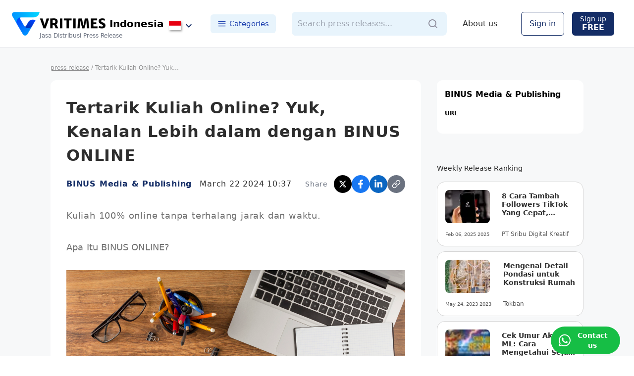

--- FILE ---
content_type: text/html; charset=utf-8
request_url: https://www.vritimes.com/id/articles/7f6a0629-82c4-11ee-b831-0a58a9feac02/a41d29ec-e69e-11ee-875b-0a58a9feac02
body_size: 21788
content:
<!DOCTYPE html><html><head><meta charSet="utf-8"/><meta name="viewport" content="width=device-width"/><title>Tertarik Kuliah Online? Yuk, Kenalan Lebih dalam dengan BINUS ONLINE - BINUS Media &amp; Publishing Press Release</title><link rel="canonical" href="https://www.vritimes.com/id/articles/7f6a0629-82c4-11ee-b831-0a58a9feac02/a41d29ec-e69e-11ee-875b-0a58a9feac02"/><link rel="alternate" hrefLang="id" href="https://www.vritimes.com/id/articles/7f6a0629-82c4-11ee-b831-0a58a9feac02/a41d29ec-e69e-11ee-875b-0a58a9feac02"/><link rel="alternate" hrefLang="en-SG" href="https://www.vritimes.com/sg/articles/7f6a0629-82c4-11ee-b831-0a58a9feac02/a41d29ec-e69e-11ee-875b-0a58a9feac02"/><link rel="alternate" hrefLang="en-PH" href="https://www.vritimes.com/ph/articles/7f6a0629-82c4-11ee-b831-0a58a9feac02/a41d29ec-e69e-11ee-875b-0a58a9feac02"/><link rel="alternate" hrefLang="en-MY" href="https://www.vritimes.com/my/articles/7f6a0629-82c4-11ee-b831-0a58a9feac02/a41d29ec-e69e-11ee-875b-0a58a9feac02"/><link rel="alternate" hrefLang="th" href="https://www.vritimes.com/th/articles/7f6a0629-82c4-11ee-b831-0a58a9feac02/a41d29ec-e69e-11ee-875b-0a58a9feac02"/><link rel="alternate" hrefLang="vi" href="https://www.vritimes.com/vn/articles/7f6a0629-82c4-11ee-b831-0a58a9feac02/a41d29ec-e69e-11ee-875b-0a58a9feac02"/><link rel="alternate" hrefLang="en-AU" href="https://www.vritimes.com/au/articles/7f6a0629-82c4-11ee-b831-0a58a9feac02/a41d29ec-e69e-11ee-875b-0a58a9feac02"/><link rel="alternate" hrefLang="en-US" href="https://www.vritimes.com/us/articles/7f6a0629-82c4-11ee-b831-0a58a9feac02/a41d29ec-e69e-11ee-875b-0a58a9feac02"/><link rel="alternate" hrefLang="x-default" href="https://www.vritimes.com/id/articles/7f6a0629-82c4-11ee-b831-0a58a9feac02/a41d29ec-e69e-11ee-875b-0a58a9feac02"/><meta name="description" content="BINUS Media &amp; Publishing Press Release - Kuliah 100% online tanpa terhalang jarak dan waktu."/><meta property="og:site_name" content="VRITIMES - Press Release Distribution Service"/><meta property="og:type" content="article"/><meta property="og:url" content="https://www.vritimes.com/id/articles/7f6a0629-82c4-11ee-b831-0a58a9feac02/a41d29ec-e69e-11ee-875b-0a58a9feac02"/><meta property="og:title" content="Tertarik Kuliah Online? Yuk, Kenalan Lebih dalam dengan BINUS ONLINE - BINUS Media &amp; Publishing Press Release"/><meta property="og:image" content="https://vritimes-public.s3.ap-southeast-1.amazonaws.com/production/e356683ec2c7ecad75c2c0e0b5b18bc6429e9d9e6476400215d10ea8aedf8398/Artikel%20Sistem%20Modular.jpg"/><meta property="og:image:width" content="1200"/><meta property="og:image:height" content="630"/><meta property="og:image:alt" content="Tertarik Kuliah Online? Yuk, Kenalan Lebih dalam dengan BINUS ONLINE"/><meta property="og:description" content="BINUS Media &amp; Publishing Press Release - Kuliah 100% online tanpa terhalang jarak dan waktu."/><meta property="og:locale" content="id_ID"/><meta name="twitter:card" content="summary_large_image"/><meta name="twitter:title" content="Tertarik Kuliah Online? Yuk, Kenalan Lebih dalam dengan BINUS ONLINE - BINUS Media &amp; Publishing Press Release"/><meta property="twitter:image" content="https://vritimes-public.s3.ap-southeast-1.amazonaws.com/production/e356683ec2c7ecad75c2c0e0b5b18bc6429e9d9e6476400215d10ea8aedf8398/Artikel%20Sistem%20Modular.jpg"/><meta name="twitter:description" content="BINUS Media &amp; Publishing Press Release - Kuliah 100% online tanpa terhalang jarak dan waktu."/><link rel="icon" href="https://www.vritimes.com/favicons/favicon.ico"/><script type="application/ld+json">{"@context":"https://schema.org","@type":"NewsArticle","headline":"Tertarik Kuliah Online? Yuk, Kenalan Lebih dalam dengan BINUS ONLINE","image":"https://vritimes-public.s3.ap-southeast-1.amazonaws.com/production/e356683ec2c7ecad75c2c0e0b5b18bc6429e9d9e6476400215d10ea8aedf8398/Artikel%20Sistem%20Modular.jpg","datePublished":"2024-03-22T10:37:00.000Z","dateModified":"2024-03-22T10:37:00.000Z","author":{"@type":"Organization","name":"BINUS Media & Publishing","url":""},"publisher":{"@type":"Organization","name":"VRITIMES Indonesia","logo":{"@type":"ImageObject","url":"https://www.vritimes.com/ogp/ogp_logo.png"}},"description":"Kuliah 100% online tanpa terhalang jarak dan waktu.","mainEntityOfPage":{"@type":"WebPage","@id":"https://www.vritimes.com/id/articles/7f6a0629-82c4-11ee-b831-0a58a9feac02/a41d29ec-e69e-11ee-875b-0a58a9feac02"}}</script><script type="application/ld+json">{"@context":"https://schema.org","@type":"BreadcrumbList","itemListElement":[{"@type":"ListItem","position":1,"name":"Home","item":"https://www.vritimes.com/id"},{"@type":"ListItem","position":2,"name":"Cram school / Preparatory school / Online education","item":"https://www.vritimes.com/id/categories/cram-school-preparatory-school-online-education"},{"@type":"ListItem","position":3,"name":"BINUS Media & Publishing","item":"https://www.vritimes.com/id/articles/7f6a0629-82c4-11ee-b831-0a58a9feac02"},{"@type":"ListItem","position":4,"name":"Tertarik Kuliah Online? Yuk, Kenalan Lebih dalam dengan BINUS ONLINE"}]}</script><meta name="next-head-count" content="31"/><link rel="shortcut icon" href="/favicons/vritimes_favicon.png"/><meta name="thumbnail" content="/VRITTA_logo.png"/><meta name="msapplication-config" content="/favicons/browserconfig.xml"/><noscript data-n-css=""></noscript><script defer="" nomodule="" src="/_next/static/chunks/polyfills-42372ed130431b0a.js"></script><script src="/_next/static/chunks/webpack-214a2d7740c2b89b.js" defer=""></script><script src="/_next/static/chunks/framework-945b357d4a851f4b.js" defer=""></script><script src="/_next/static/chunks/main-7813e15787ab8890.js" defer=""></script><script src="/_next/static/chunks/pages/_app-b965ce32ec3a04d0.js" defer=""></script><script src="/_next/static/chunks/d7eeaac4-c9137e27e81e4222.js" defer=""></script><script src="/_next/static/chunks/5e2a4920-c0989bd925eb5359.js" defer=""></script><script src="/_next/static/chunks/0f1ac474-3bd130792c287bd1.js" defer=""></script><script src="/_next/static/chunks/1bfc9850-4299bebd5b8e19fc.js" defer=""></script><script src="/_next/static/chunks/1664-fa149177ae03a841.js" defer=""></script><script src="/_next/static/chunks/4732-800339f52430bdab.js" defer=""></script><script src="/_next/static/chunks/365-b88056768acc4d85.js" defer=""></script><script src="/_next/static/chunks/2004-a3b0a56e1dd459ca.js" defer=""></script><script src="/_next/static/chunks/2305-cfcdb23fc5bbb30d.js" defer=""></script><script src="/_next/static/chunks/2745-eadd5738d667b422.js" defer=""></script><script src="/_next/static/chunks/2158-64044683c3fd6a42.js" defer=""></script><script src="/_next/static/chunks/3465-1ced6495bc4ea14f.js" defer=""></script><script src="/_next/static/chunks/8330-d09247bbaad11e4a.js" defer=""></script><script src="/_next/static/chunks/pages/id/articles/%5Bpublisher_id%5D/%5Bslug%5D-be92d1be6349a577.js" defer=""></script><script src="/_next/static/HkaYLimuV9NPFKFc3F1wP/_buildManifest.js" defer=""></script><script src="/_next/static/HkaYLimuV9NPFKFc3F1wP/_ssgManifest.js" defer=""></script><style data-emotion-css=""></style></head><body><noscript><iframe src="https://www.googletagmanager.com/ns.html?id=GTM-MH24B5JC" height="0" width="0" style="display:none;visibility:hidden"></iframe></noscript><div id="__next"><style data-emotion="css-global hxmoy8">*,::before,::after{box-sizing:border-box;border-width:0;border-style:solid;--tw-border-opacity:1;border-color:rgba(229, 231, 235, var(--tw-border-opacity));--tw-translate-x:0;--tw-translate-y:0;--tw-rotate:0;--tw-skew-x:0;--tw-skew-y:0;--tw-scale-x:1;--tw-scale-y:1;--tw-transform:translateX(var(--tw-translate-x)) translateY(var(--tw-translate-y)) rotate(var(--tw-rotate)) skewX(var(--tw-skew-x)) skewY(var(--tw-skew-y)) scaleX(var(--tw-scale-x)) scaleY(var(--tw-scale-y));--tw-ring-inset:var(--tw-empty,/*!*/ /*!*/);--tw-ring-offset-width:0px;--tw-ring-offset-color:#fff;--tw-ring-color:rgba(59, 130, 246, 0.5);--tw-ring-offset-shadow:0 0 #0000;--tw-ring-shadow:0 0 #0000;--tw-shadow:0 0 #0000;--tw-blur:var(--tw-empty,/*!*/ /*!*/);--tw-brightness:var(--tw-empty,/*!*/ /*!*/);--tw-contrast:var(--tw-empty,/*!*/ /*!*/);--tw-grayscale:var(--tw-empty,/*!*/ /*!*/);--tw-hue-rotate:var(--tw-empty,/*!*/ /*!*/);--tw-invert:var(--tw-empty,/*!*/ /*!*/);--tw-saturate:var(--tw-empty,/*!*/ /*!*/);--tw-sepia:var(--tw-empty,/*!*/ /*!*/);--tw-drop-shadow:var(--tw-empty,/*!*/ /*!*/);--tw-filter:var(--tw-blur) var(--tw-brightness) var(--tw-contrast) var(--tw-grayscale) var(--tw-hue-rotate) var(--tw-invert) var(--tw-saturate) var(--tw-sepia) var(--tw-drop-shadow);--tw-backdrop-blur:var(--tw-empty,/*!*/ /*!*/);--tw-backdrop-brightness:var(--tw-empty,/*!*/ /*!*/);--tw-backdrop-contrast:var(--tw-empty,/*!*/ /*!*/);--tw-backdrop-grayscale:var(--tw-empty,/*!*/ /*!*/);--tw-backdrop-hue-rotate:var(--tw-empty,/*!*/ /*!*/);--tw-backdrop-invert:var(--tw-empty,/*!*/ /*!*/);--tw-backdrop-opacity:var(--tw-empty,/*!*/ /*!*/);--tw-backdrop-saturate:var(--tw-empty,/*!*/ /*!*/);--tw-backdrop-sepia:var(--tw-empty,/*!*/ /*!*/);--tw-backdrop-filter:var(--tw-backdrop-blur) var(--tw-backdrop-brightness) var(--tw-backdrop-contrast) var(--tw-backdrop-grayscale) var(--tw-backdrop-hue-rotate) var(--tw-backdrop-invert) var(--tw-backdrop-opacity) var(--tw-backdrop-saturate) var(--tw-backdrop-sepia);}html{line-height:1.5;-webkit-text-size-adjust:100%;-moz-tab-size:4;tab-size:4;font-family:DM Sans,ui-sans-serif,system-ui,-apple-system,BlinkMacSystemFont,"Segoe UI",Roboto,"Helvetica Neue",Arial,"Noto Sans",sans-serif,"Apple Color Emoji","Segoe UI Emoji","Segoe UI Symbol","Noto Color Emoji";}body{margin:0;font-family:inherit;line-height:inherit;}hr{height:0;color:inherit;border-top-width:1px;}abbr[title]{-webkit-text-decoration:underline dotted;text-decoration:underline dotted;}b,strong{font-weight:bolder;}code,kbd,samp,pre{font-family:ui-monospace,SFMono-Regular,Consolas,'Liberation Mono',Menlo,monospace;font-size:1em;}small{font-size:80%;}sub,sup{font-size:75%;line-height:0;position:relative;vertical-align:baseline;}sub{bottom:-0.25em;}sup{top:-0.5em;}table{text-indent:0;border-color:inherit;border-collapse:collapse;}button,input,optgroup,select,textarea{font-family:inherit;font-size:100%;line-height:inherit;margin:0;padding:0;color:inherit;}button,select{text-transform:none;}button,[type='button'],[type='reset'],[type='submit']{-webkit-appearance:button;}::-moz-focus-inner{border-style:none;padding:0;}:-moz-focusring{outline:1px dotted ButtonText;}:-moz-ui-invalid{box-shadow:none;}legend{padding:0;}progress{vertical-align:baseline;}::-webkit-inner-spin-button,::-webkit-outer-spin-button{height:auto;}[type='search']{-webkit-appearance:textfield;outline-offset:-2px;}::-webkit-search-decoration{-webkit-appearance:none;}::-webkit-file-upload-button{-webkit-appearance:button;font:inherit;}summary{display:-webkit-box;display:-webkit-list-item;display:-ms-list-itembox;display:list-item;}blockquote,dl,dd,h1,h2,h3,h4,h5,h6,hr,figure,p,pre{margin:0;}button{background-color:transparent;background-image:none;}fieldset{margin:0;padding:0;}ol,ul{list-style:none;margin:0;padding:0;}img{border-style:solid;}textarea{resize:vertical;}input::-webkit-input-placeholder{color:#9ca3af;}input::-moz-placeholder{color:#9ca3af;}input:-ms-input-placeholder{color:#9ca3af;}textarea::-webkit-input-placeholder{color:#9ca3af;}textarea::-moz-placeholder{color:#9ca3af;}textarea:-ms-input-placeholder{color:#9ca3af;}input::placeholder,textarea::placeholder{color:#9ca3af;}button,[role="button"]{cursor:pointer;}h1,h2,h3,h4,h5,h6{font-size:inherit;font-weight:inherit;}a{color:inherit;-webkit-text-decoration:inherit;text-decoration:inherit;}pre,code,kbd,samp{font-family:ui-monospace,SFMono-Regular,Menlo,Monaco,Consolas,"Liberation Mono","Courier New",monospace;}img,svg,video,canvas,audio,iframe,embed,object{display:block;vertical-align:middle;}img,video{max-width:100%;height:auto;}[hidden]{display:none;}@-webkit-keyframes spin{to{-webkit-transform:rotate(360deg);-moz-transform:rotate(360deg);-ms-transform:rotate(360deg);transform:rotate(360deg);}}@keyframes spin{to{-webkit-transform:rotate(360deg);-moz-transform:rotate(360deg);-ms-transform:rotate(360deg);transform:rotate(360deg);}}@-webkit-keyframes ping{75%,100%{-webkit-transform:scale(2);-moz-transform:scale(2);-ms-transform:scale(2);transform:scale(2);opacity:0;}}@keyframes ping{75%,100%{-webkit-transform:scale(2);-moz-transform:scale(2);-ms-transform:scale(2);transform:scale(2);opacity:0;}}@-webkit-keyframes pulse{50%{opacity:.5;}}@keyframes pulse{50%{opacity:.5;}}@-webkit-keyframes bounce{0%,100%{-webkit-transform:translateY(-25%);-moz-transform:translateY(-25%);-ms-transform:translateY(-25%);transform:translateY(-25%);-webkit-animation-timing-function:cubic-bezier(0.8,0,1,1);animation-timing-function:cubic-bezier(0.8,0,1,1);}50%{-webkit-transform:none;-moz-transform:none;-ms-transform:none;transform:none;-webkit-animation-timing-function:cubic-bezier(0,0,0.2,1);animation-timing-function:cubic-bezier(0,0,0.2,1);}}@keyframes bounce{0%,100%{-webkit-transform:translateY(-25%);-moz-transform:translateY(-25%);-ms-transform:translateY(-25%);transform:translateY(-25%);-webkit-animation-timing-function:cubic-bezier(0.8,0,1,1);animation-timing-function:cubic-bezier(0.8,0,1,1);}50%{-webkit-transform:none;-moz-transform:none;-ms-transform:none;transform:none;-webkit-animation-timing-function:cubic-bezier(0,0,0.2,1);animation-timing-function:cubic-bezier(0,0,0.2,1);}}@-webkit-keyframes loop{0%{-webkit-transform:translateX(100%);-moz-transform:translateX(100%);-ms-transform:translateX(100%);transform:translateX(100%);}to{-webkit-transform:translateX(-100%);-moz-transform:translateX(-100%);-ms-transform:translateX(-100%);transform:translateX(-100%);}}@keyframes loop{0%{-webkit-transform:translateX(100%);-moz-transform:translateX(100%);-ms-transform:translateX(100%);transform:translateX(100%);}to{-webkit-transform:translateX(-100%);-moz-transform:translateX(-100%);-ms-transform:translateX(-100%);transform:translateX(-100%);}}@-webkit-keyframes loop2{0%{-webkit-transform:translateX(0);-moz-transform:translateX(0);-ms-transform:translateX(0);transform:translateX(0);}to{-webkit-transform:translateX(-200%);-moz-transform:translateX(-200%);-ms-transform:translateX(-200%);transform:translateX(-200%);}}@keyframes loop2{0%{-webkit-transform:translateX(0);-moz-transform:translateX(0);-ms-transform:translateX(0);transform:translateX(0);}to{-webkit-transform:translateX(-200%);-moz-transform:translateX(-200%);-ms-transform:translateX(-200%);transform:translateX(-200%);}}</style><style data-emotion="css 3zn66c">.css-3zn66c{background-color:#f7f8f9;min-height:100vh;position:relative;}</style><div class="css-3zn66c"><style data-emotion="css k5muz1">.css-k5muz1{position:-webkit-sticky;position:sticky;top:0px;transition-property:all;transition-timing-function:cubic-bezier(0.4, 0, 0.2, 1);transition-duration:500ms;}</style><div style="top:0;z-index:15000" class="css-k5muz1"><style data-emotion="css 1n8hl2g">.css-1n8hl2g{width:100%;--tw-bg-opacity:1;background-color:rgba(255, 255, 255, var(--tw-bg-opacity));display:-webkit-box;display:-webkit-flex;display:-ms-flexbox;display:flex;-webkit-box-pack:center;-ms-flex-pack:center;-webkit-justify-content:center;justify-content:center;border-bottom-width:1px;height:96px;-webkit-align-items:center;-webkit-box-align:center;-ms-flex-align:center;align-items:center;}@media (max-width: 639px){.css-1n8hl2g{height:80px;}}</style><div class="css-1n8hl2g"><style data-emotion="css a3xyjy">.css-a3xyjy{z-index:1200;}</style><style data-emotion="css 4sr8c5">.css-4sr8c5{z-index:15001;}</style><style data-emotion="css 6sr66r">.css-6sr66r{z-index:1200;z-index:15001;}</style><style data-emotion="css 1yx9vkv">.css-1yx9vkv{display:-webkit-box;display:-webkit-flex;display:-ms-flexbox;display:flex;-webkit-align-items:center;-webkit-box-align:center;-ms-flex-align:center;align-items:center;width:100%;max-width:1440px;-webkit-box-pack:justify;-webkit-justify-content:space-between;justify-content:space-between;padding:0 24px;}</style><div class="css-1yx9vkv"><style data-emotion="css 1ik66gf">.css-1ik66gf{display:-webkit-box;display:-webkit-flex;display:-ms-flexbox;display:flex;-webkit-align-items:center;-webkit-box-align:center;-ms-flex-align:center;align-items:center;}@media (min-width: 640px){.css-1ik66gf{display:none;}}</style><div class="css-1ik66gf"><style data-emotion="css h6sqxb">@media (min-width: 640px){.css-h6sqxb{display:none;}}</style><div class="css-h6sqxb"><style data-emotion="css 1qibde">.css-1qibde{margin-right:12px;width:48px;height:48px;display:-webkit-box;display:-webkit-flex;display:-ms-flexbox;display:flex;-webkit-align-items:center;-webkit-box-align:center;-ms-flex-align:center;align-items:center;-webkit-box-pack:center;-ms-flex-pack:center;-webkit-justify-content:center;justify-content:center;border-radius:24px;}.css-1qibde:active{--tw-bg-opacity:1;background-color:rgba(229, 231, 235, var(--tw-bg-opacity));}@media (max-width: 639px){.css-1qibde{margin-right:0px;margin-left:12px;margin-top:8px;}}</style><button class="css-1qibde"><style data-emotion="css rrel8y">.css-rrel8y{width:24px;height:24px;}</style><svg stroke="currentColor" fill="none" stroke-width="2" viewBox="0 0 24 24" stroke-linecap="round" stroke-linejoin="round" class="css-rrel8y" height="1em" width="1em" xmlns="http://www.w3.org/2000/svg"><line x1="3" y1="12" x2="21" y2="12"></line><line x1="3" y1="6" x2="21" y2="6"></line><line x1="3" y1="18" x2="21" y2="18"></line></svg></button></div></div><div class="css-1ik66gf"><div class="css-h6sqxb"><style data-emotion="css 3y8fxu">.css-3y8fxu{margin-left:1rem;margin-right:1rem;display:-webkit-box;display:-webkit-flex;display:-ms-flexbox;display:flex;-webkit-flex-direction:column;-ms-flex-direction:column;flex-direction:column;-webkit-align-items:center;-webkit-box-align:center;-ms-flex-align:center;align-items:center;margin-top:8px;cursor:pointer;}</style><a hrefLang="id" class="css-3y8fxu" href="/id"><style data-emotion="css k008qs">.css-k008qs{display:-webkit-box;display:-webkit-flex;display:-ms-flexbox;display:flex;}</style><div class="css-k008qs"><style data-emotion="css bqlf7x">.css-bqlf7x{font-size:1.5rem;line-height:2rem;font-family:ui-serif,ui-serif,Georgia,Cambria,"Times New Roman",Times,serif;margin-right:0.5rem;}</style><div class="css-bqlf7x"><style data-emotion="css 14tdaai">.css-14tdaai{height:40px;width:auto;object-fit:contain;}</style><img src="/VRITTA_logo.png" alt="VriTimes" class="css-14tdaai"/></div><style data-emotion="css 1vpim6x">.css-1vpim6x{font-size:1rem;line-height:1.5rem;font-weight:700;margin-top:8px;}</style><div class="css-1vpim6x">Indonesia</div></div><style data-emotion="css 16cdg97">.css-16cdg97{display:-webkit-box;display:-webkit-flex;display:-ms-flexbox;display:flex;font-family:ui-serif,ui-serif,Georgia,Cambria,"Times New Roman",Times,serif;--tw-text-opacity:1;color:rgba(107, 114, 128, var(--tw-text-opacity));margin-top:-6px;font-size:14px;}</style><div class="css-16cdg97">Press Release Media</div></a></div></div><div class="css-1ik66gf"><style data-emotion="css 1ggewtf">.css-1ggewtf{display:-webkit-box;display:-webkit-flex;display:-ms-flexbox;display:flex;-webkit-align-items:center;-webkit-box-align:center;-ms-flex-align:center;align-items:center;padding:8px;margin-top:8px;margin-left:2px;border-radius:4px;}.css-1ggewtf:hover{background:#eaeaea;}</style><button id="country_change_button" class="css-1ggewtf"><style data-emotion="css pokfmh">.css-pokfmh{width:24px;margin-right:4px;box-shadow:2px 2px 4px 0px rgba(0, 0, 0, 0.4);}</style><img src="/flags/Indonesia.png" alt="country_flag" class="css-pokfmh"/><style data-emotion="css 9hwbfj">.css-9hwbfj{--tw-text-opacity:1;color:rgba(20, 45, 102, var(--tw-text-opacity));}</style><style data-emotion="css 1o9ze4m">.css-1o9ze4m{-webkit-user-select:none;-moz-user-select:none;-ms-user-select:none;user-select:none;width:1em;height:1em;display:inline-block;fill:currentColor;-webkit-flex-shrink:0;-ms-flex-negative:0;flex-shrink:0;-webkit-transition:fill 200ms cubic-bezier(0.4, 0, 0.2, 1) 0ms;transition:fill 200ms cubic-bezier(0.4, 0, 0.2, 1) 0ms;font-size:1.5rem;--tw-text-opacity:1;color:rgba(20, 45, 102, var(--tw-text-opacity));}</style><svg class="MuiSvgIcon-root MuiSvgIcon-fontSizeMedium css-1o9ze4m" focusable="false" aria-hidden="true" viewBox="0 0 24 24" data-testid="ExpandMoreIcon"><path d="M16.59 8.59 12 13.17 7.41 8.59 6 10l6 6 6-6z"></path></svg></button></div><style data-emotion="css 1j2qhu7">.css-1j2qhu7{display:-webkit-box;display:-webkit-flex;display:-ms-flexbox;display:flex;-webkit-align-items:center;-webkit-box-align:center;-ms-flex-align:center;align-items:center;}@media (max-width: 1023px){.css-1j2qhu7{display:none;}}</style><div class="css-1j2qhu7"><style data-emotion="css 14s4iyf">.css-14s4iyf{display:-webkit-box;display:-webkit-flex;display:-ms-flexbox;display:flex;-webkit-align-items:center;-webkit-box-align:center;-ms-flex-align:center;align-items:center;position:relative;}</style><a hrefLang="id" class="css-14s4iyf" href="/id"><style data-emotion="css 10r8smf">.css-10r8smf{height:48px;width:auto;object-fit:contain;margin-right:8px;}</style><img src="/VRITTA_logo.png" alt="VriTimes" class="css-10r8smf"/><style data-emotion="css ihuryj">.css-ihuryj{font-size:1.25rem;line-height:1.75rem;font-weight:700;--tw-text-opacity:1;color:rgba(0, 0, 0, var(--tw-text-opacity));}</style><div class="css-ihuryj">Indonesia</div><style data-emotion="css 1r4scn2">.css-1r4scn2{font-size:0.75rem;line-height:1rem;--tw-text-opacity:1;color:rgba(107, 114, 128, var(--tw-text-opacity));position:absolute;bottom:-8px;left:56px;white-space:nowrap;}</style><div class="css-1r4scn2">Jasa Distribusi Press Release</div></a><button id="country_change_button" class="css-1ggewtf"><img src="/flags/Indonesia.png" alt="country_flag" class="css-pokfmh"/><svg class="MuiSvgIcon-root MuiSvgIcon-fontSizeMedium css-1o9ze4m" focusable="false" aria-hidden="true" viewBox="0 0 24 24" data-testid="ExpandMoreIcon"><path d="M16.59 8.59 12 13.17 7.41 8.59 6 10l6 6 6-6z"></path></svg></button><style data-emotion="css gse1zn">.css-gse1zn{cursor:pointer;border-radius:0.375rem;display:-webkit-box;display:-webkit-flex;display:-ms-flexbox;display:flex;-webkit-align-items:center;-webkit-box-align:center;-ms-flex-align:center;align-items:center;color:#1e40af;font-weight:500;margin-left:24px;font-size:15px;padding:8px 14px;background:#e8f4fc;}.css-gse1zn:hover{background:#d1e9f9;}</style><button class="css-gse1zn"><style data-emotion="css 13z7hrw">.css-13z7hrw{margin-right:6px;font-size:18px;}</style><svg stroke="currentColor" fill="none" stroke-width="2" viewBox="0 0 24 24" stroke-linecap="round" stroke-linejoin="round" class="css-13z7hrw" height="1em" width="1em" xmlns="http://www.w3.org/2000/svg"><line x1="3" y1="12" x2="21" y2="12"></line><line x1="3" y1="6" x2="21" y2="6"></line><line x1="3" y1="18" x2="21" y2="18"></line></svg>Categories</button></div><style data-emotion="css tbln5u">.css-tbln5u{-webkit-flex:1;-ms-flex:1;flex:1;max-width:500px;margin:0 32px;}@media (max-width: 1023px){.css-tbln5u{display:none;}}</style><div class="css-tbln5u"><style data-emotion="css lm0qlc">.css-lm0qlc{height:48px;width:100%;}</style><div class="css-lm0qlc"><style data-emotion="css v25xuk">.css-v25xuk{display:-webkit-box;display:-webkit-flex;display:-ms-flexbox;display:flex;-webkit-align-items:center;-webkit-box-align:center;-ms-flex-align:center;align-items:center;height:48px;background:#e8f4fc;border-radius:8px;}</style><div class="css-v25xuk"><style data-emotion="css 1arm200">.css-1arm200{width:100%;padding:8px 12px;height:48px;background:#e8f4fc;border-radius:8px;}.css-1arm200:focus{outline:none;}</style><input type="text" placeholder="Search press releases..." class="css-1arm200" value=""/><style data-emotion="css 19nsrce">.css-19nsrce{width:auto;display:-webkit-box;display:-webkit-flex;display:-ms-flexbox;display:flex;-webkit-box-pack:end;-ms-flex-pack:end;-webkit-justify-content:flex-end;justify-content:flex-end;-webkit-align-items:center;-webkit-box-align:center;-ms-flex-align:center;align-items:center;--tw-text-opacity:1;color:rgba(107, 114, 128, var(--tw-text-opacity));padding-left:1rem;padding-right:1rem;}.css-19nsrce:hover{--tw-text-opacity:1;color:rgba(20, 45, 102, var(--tw-text-opacity));}.css-19nsrce:disabled{cursor:default;}</style><button disabled="" class="css-19nsrce"><svg width="24" height="24" viewBox="0 0 24 24" fill="none" xmlns="http://www.w3.org/2000/svg"><path fill-rule="evenodd" clip-rule="evenodd" d="M5 11C5 7.691 7.691 5 11 5C14.309 5 17 7.691 17 11C17 14.309 14.309 17 11 17C7.691 17 5 14.309 5 11ZM20.707 19.293L17.312 15.897C18.365 14.543 19 12.846 19 11C19 6.589 15.411 3 11 3C6.589 3 3 6.589 3 11C3 15.411 6.589 19 11 19C12.846 19 14.543 18.365 15.897 17.312L19.293 20.707C19.488 20.902 19.744 21 20 21C20.256 21 20.512 20.902 20.707 20.707C21.098 20.316 21.098 19.684 20.707 19.293Z" fill="#92919F"></path></svg></button></div></div></div><div class="css-1j2qhu7"><style data-emotion="css qugyml">.css-qugyml{cursor:pointer;color:#2d2d2d;font-weight:500;margin-right:24px;}.css-qugyml:hover{-webkit-text-decoration:underline;text-decoration:underline;}</style><a hrefLang="id" class="css-qugyml" href="/id/service">About us</a><style data-emotion="css zppsk3">.css-zppsk3{padding-left:1rem;padding-right:1rem;padding-top:0.5rem;padding-bottom:0.5rem;height:3rem;border-radius:0.375rem;border-width:1px;--tw-border-opacity:1;border-color:rgba(20, 45, 102, var(--tw-border-opacity));--tw-bg-opacity:1;background-color:rgba(255, 255, 255, var(--tw-bg-opacity));--tw-text-opacity:1;color:rgba(20, 45, 102, var(--tw-text-opacity));cursor:pointer;display:-webkit-box;display:-webkit-flex;display:-ms-flexbox;display:flex;-webkit-align-items:center;-webkit-box-align:center;-ms-flex-align:center;align-items:center;margin-left:24px;}.css-zppsk3:hover{--tw-bg-opacity:1;background-color:rgba(243, 244, 246, var(--tw-bg-opacity));--tw-text-opacity:1;color:rgba(0, 49, 186, var(--tw-text-opacity));}.css-zppsk3:disabled{--tw-bg-opacity:0.5;}.css-zppsk3:disabled:hover{--tw-bg-opacity:0.5;background-color:rgba(20, 45, 102, var(--tw-bg-opacity));}@media (max-width: 1023px){.css-zppsk3{display:none;}}</style><button class="css-zppsk3"><style data-emotion="css epvm6">.css-epvm6{white-space:nowrap;}</style><div class="css-epvm6">Sign in</div></button><style data-emotion="css 11c0odr">.css-11c0odr{padding-left:1rem;padding-right:1rem;padding-top:0.5rem;padding-bottom:0.5rem;height:3rem;border-radius:0.375rem;--tw-bg-opacity:1;background-color:rgba(20, 45, 102, var(--tw-bg-opacity));--tw-text-opacity:1;color:rgba(255, 255, 255, var(--tw-text-opacity));cursor:pointer;display:-webkit-box;display:-webkit-flex;display:-ms-flexbox;display:flex;-webkit-flex-direction:column;-ms-flex-direction:column;flex-direction:column;-webkit-box-pack:center;-ms-flex-pack:center;-webkit-justify-content:center;justify-content:center;-webkit-align-items:center;-webkit-box-align:center;-ms-flex-align:center;align-items:center;margin:0px 16px;}.css-11c0odr:hover{--tw-bg-opacity:1;background-color:rgba(0, 49, 186, var(--tw-bg-opacity));}.css-11c0odr:disabled{--tw-bg-opacity:0.5;}.css-11c0odr:disabled:hover{--tw-bg-opacity:0.5;background-color:rgba(20, 45, 102, var(--tw-bg-opacity));}@media (max-width: 1023px){.css-11c0odr{display:none;}}</style><button class="css-11c0odr"><style data-emotion="css 1v8y99d">.css-1v8y99d{font-size:0.875rem;line-height:1.25rem;height:1rem;white-space:nowrap;}</style><div class="css-1v8y99d">Sign up</div><style data-emotion="css 1naolfc">.css-1naolfc{font-weight:600;white-space:nowrap;}</style><div class="css-1naolfc">FREE</div></button></div><style data-emotion="css 11hswxm">.css-11hswxm{display:-webkit-box;display:-webkit-flex;display:-ms-flexbox;display:flex;-webkit-align-items:center;-webkit-box-align:center;-ms-flex-align:center;align-items:center;}@media (max-width: 639px){.css-11hswxm{display:none;}}</style><div class="css-11hswxm"><style data-emotion="css jebjno">.css-jebjno{max-width:240px;margin-left:24px;}@media (max-width: 1140px){.css-jebjno{display:none;}}@media (min-width: 1024px){.css-jebjno{display:none;}}</style><div class="css-jebjno"><div class="css-lm0qlc"><div class="css-v25xuk"><input type="text" placeholder="Keywords" class="css-1arm200" value=""/><button disabled="" class="css-19nsrce"><svg width="24" height="24" viewBox="0 0 24 24" fill="none" xmlns="http://www.w3.org/2000/svg"><path fill-rule="evenodd" clip-rule="evenodd" d="M5 11C5 7.691 7.691 5 11 5C14.309 5 17 7.691 17 11C17 14.309 14.309 17 11 17C7.691 17 5 14.309 5 11ZM20.707 19.293L17.312 15.897C18.365 14.543 19 12.846 19 11C19 6.589 15.411 3 11 3C6.589 3 3 6.589 3 11C3 15.411 6.589 19 11 19C12.846 19 14.543 18.365 15.897 17.312L19.293 20.707C19.488 20.902 19.744 21 20 21C20.256 21 20.512 20.902 20.707 20.707C21.098 20.316 21.098 19.684 20.707 19.293Z" fill="#92919F"></path></svg></button></div></div></div></div><div class="css-11hswxm"><style data-emotion="css 6anlk4">.css-6anlk4{display:-webkit-box;display:-webkit-flex;display:-ms-flexbox;display:flex;-webkit-flex-direction:column;-ms-flex-direction:column;flex-direction:column;-webkit-align-items:center;-webkit-box-align:center;-ms-flex-align:center;align-items:center;font-family:ui-serif,ui-serif,Georgia,Cambria,"Times New Roman",Times,serif;--tw-text-opacity:1;color:rgba(20, 45, 102, var(--tw-text-opacity));}@media (min-width: 1024px){.css-6anlk4{display:none;}}</style><div class="css-6anlk4"><style data-emotion="css 1imjrqo">.css-1imjrqo{display:-webkit-box;display:-webkit-flex;display:-ms-flexbox;display:flex;-webkit-align-items:center;-webkit-box-align:center;-ms-flex-align:center;align-items:center;font-size:1.875rem;line-height:2.25rem;font-weight:700;font-family:DM Sans,ui-sans-serif,system-ui,-apple-system,BlinkMacSystemFont,"Segoe UI",Roboto,"Helvetica Neue",Arial,"Noto Sans",sans-serif,"Apple Color Emoji","Segoe UI Emoji","Segoe UI Symbol","Noto Color Emoji";--tw-text-opacity:1;color:rgba(0, 0, 0, var(--tw-text-opacity));}</style><a hrefLang="id" class="css-1imjrqo" href="/id"><style data-emotion="css 9u48bm">.css-9u48bm{margin-right:0.5rem;}</style><div class="css-9u48bm"><style data-emotion="css 12w8mm7">.css-12w8mm7{height:48px;width:auto;object-fit:contain;}</style><img src="/VRITTA_logo.png" alt="VriTimes" class="css-12w8mm7"/></div><style data-emotion="css gst2nn">.css-gst2nn{font-size:1.25rem;line-height:1.75rem;margin-top:2px;}</style><div class="css-gst2nn">Indonesia</div></a><style data-emotion="css 103ws1m">.css-103ws1m{font-size:1.125rem;line-height:1.75rem;--tw-text-opacity:1;color:rgba(0, 0, 0, var(--tw-text-opacity));}</style><div style="margin-top:-4px" class="css-103ws1m">Jasa Distribusi Press Release</div></div></div><div class="css-11hswxm"><style data-emotion="css 16fefbj">@media (min-width: 1024px){.css-16fefbj{display:none;}}@media (max-width: 639px){.css-16fefbj{display:none;}}</style><div class="css-16fefbj"><button class="css-1qibde"><svg stroke="currentColor" fill="none" stroke-width="2" viewBox="0 0 24 24" stroke-linecap="round" stroke-linejoin="round" class="css-rrel8y" height="1em" width="1em" xmlns="http://www.w3.org/2000/svg"><line x1="3" y1="12" x2="21" y2="12"></line><line x1="3" y1="6" x2="21" y2="6"></line><line x1="3" y1="18" x2="21" y2="18"></line></svg></button></div></div><style data-emotion="css 1qsvbqh">.css-1qsvbqh.MuiDialog-root{z-index:15001;}.css-1qsvbqh .MuiDialog-container .MuiPaper-root{width:100%;max-width:390px;border-radius:8px;}</style><style data-emotion="css 134dm9a">@media print{.css-134dm9a{position:absolute!important;}}.css-134dm9a.MuiDialog-root{z-index:15001;}.css-134dm9a .MuiDialog-container .MuiPaper-root{width:100%;max-width:390px;border-radius:8px;}</style></div></div></div><style data-emotion="css 975yre">.css-975yre{margin-left:auto;margin-right:auto;padding:2rem;padding-bottom:272px;max-width:1140px;}@media (max-width: 1023px){.css-975yre{padding:1rem;padding-bottom:272px;}}</style><div class="css-975yre"><style data-emotion="css 2qlcv2">.css-2qlcv2{padding-bottom:1rem;display:-webkit-box;display:-webkit-flex;display:-ms-flexbox;display:flex;font-size:12px;}</style><div class="css-2qlcv2"><style data-emotion="css 1hye7x4">.css-1hye7x4{-webkit-text-decoration:underline;text-decoration:underline;cursor:pointer;color:rgba(45, 45, 45, 0.52);}</style><a hrefLang="id" class="css-1hye7x4" href="/id">press release</a><style data-emotion="css 1mkjx1l">.css-1mkjx1l{color:rgba(45, 45, 45, 0.52);overflow:hidden;white-space:nowrap;width:180px;text-overflow:ellipsis;margin-left:4px;}</style><p class="css-1mkjx1l"> / Tertarik Kuliah Online? Yuk, Kenalan Lebih dalam dengan BINUS ONLINE</p></div><style data-emotion="css 1o129hd">.css-1o129hd{display:-webkit-box;display:-webkit-flex;display:-ms-flexbox;display:flex;-webkit-align-items:flex-start;-webkit-box-align:flex-start;-ms-flex-align:flex-start;align-items:flex-start;}</style><div class="css-1o129hd"><div style="width:100%"><style data-emotion="css 1qdqjne">.css-1qdqjne{width:100%;--tw-bg-opacity:1;background-color:rgba(255, 255, 255, var(--tw-bg-opacity));letter-spacing:0.05em;padding:1rem;border-radius:0.75rem;}@media (min-width: 1024px){.css-1qdqjne{padding:2rem;}}</style><div class="css-1qdqjne"><style data-emotion="css 10tod25">.css-10tod25{font-size:20px;font-weight:700;color:#2d2d2d;}@media (min-width: 1024px){.css-10tod25{font-size:32px;line-height:3rem;}}</style><h1 class="detail-main-title css-10tod25">Tertarik Kuliah Online? Yuk, Kenalan Lebih dalam dengan BINUS ONLINE</h1><style data-emotion="css 17ivgxb">.css-17ivgxb{--tw-text-opacity:1;color:rgba(20, 45, 102, var(--tw-text-opacity));margin-top:1rem;display:-webkit-box;display:-webkit-flex;display:-ms-flexbox;display:flex;-webkit-flex-direction:column;-ms-flex-direction:column;flex-direction:column;-webkit-align-items:flex-start;-webkit-box-align:flex-start;-ms-flex-align:flex-start;align-items:flex-start;-webkit-box-pack:justify;-webkit-justify-content:space-between;justify-content:space-between;margin-bottom:30px;}@media (min-width: 768px){.css-17ivgxb{-webkit-flex-direction:row;-ms-flex-direction:row;flex-direction:row;-webkit-align-items:center;-webkit-box-align:center;-ms-flex-align:center;align-items:center;}}</style><div class="detail-main-company-name css-17ivgxb"><style data-emotion="css 7fq1u7">.css-7fq1u7{display:-webkit-box;display:-webkit-flex;display:-ms-flexbox;display:flex;-webkit-flex-direction:column;-ms-flex-direction:column;flex-direction:column;}@media (min-width: 1024px){.css-7fq1u7{-webkit-flex-direction:row;-ms-flex-direction:row;flex-direction:row;}}</style><div class="css-7fq1u7"><style data-emotion="css o86i5f">.css-o86i5f{font-weight:700;margin-bottom:12px;}.css-o86i5f:hover{-webkit-text-decoration:underline;text-decoration:underline;}@media (min-width: 1024px){.css-o86i5f{margin-bottom:0px;}}</style><a hrefLang="id" class="css-o86i5f" href="/id/articles/7f6a0629-82c4-11ee-b831-0a58a9feac02">BINUS Media &amp; Publishing</a><style data-emotion="css 60qkha">.css-60qkha{margin-left:0px;color:#2d2d2d;font-size:14px;margin-bottom:18px;}@media (min-width: 768px){.css-60qkha{margin-left:1rem;}}@media (min-width: 1024px){.css-60qkha{font-size:16px;margin-bottom:0px;}}</style><time dateTime="2024-03-22T10:37:00.000Z" class="css-60qkha">March 22 2024 10:37</time></div><style data-emotion="css 16sxntl">.css-16sxntl{display:-webkit-box;display:-webkit-flex;display:-ms-flexbox;display:flex;-webkit-align-items:center;-webkit-box-align:center;-ms-flex-align:center;align-items:center;margin-bottom:0.5rem;}@media (min-width: 768px){.css-16sxntl{margin-bottom:0px;}}</style><div class="css-16sxntl"><style data-emotion="css 1iw9o4d">.css-1iw9o4d{font-size:0.875rem;line-height:1.25rem;font-weight:500;margin-right:0.75rem;color:#6b7280;}</style><span class="css-1iw9o4d">Share</span><style data-emotion="css 19nzcwv">.css-19nzcwv{display:-webkit-box;display:-webkit-flex;display:-ms-flexbox;display:flex;-webkit-align-items:center;-webkit-box-align:center;-ms-flex-align:center;align-items:center;gap:0.5rem;}</style><div class="css-19nzcwv"><style data-emotion="css 1w18u9d">.css-1w18u9d{display:-webkit-box;display:-webkit-flex;display:-ms-flexbox;display:flex;-webkit-align-items:center;-webkit-box-align:center;-ms-flex-align:center;align-items:center;-webkit-box-pack:center;-ms-flex-pack:center;-webkit-justify-content:center;justify-content:center;border-radius:9999px;cursor:pointer;width:36px;height:36px;-webkit-text-decoration:none;text-decoration:none;-webkit-transition:all 0.2s ease;transition:all 0.2s ease;display:-webkit-box;display:-webkit-flex;display:-ms-flexbox;display:flex;-webkit-align-items:center;-webkit-box-align:center;-ms-flex-align:center;align-items:center;-webkit-box-pack:center;-ms-flex-pack:center;-webkit-justify-content:center;justify-content:center;border-radius:9999px;cursor:pointer;width:36px;height:36px;-webkit-transition:all 0.2s ease;transition:all 0.2s ease;background:#000000;color:white;}.css-1w18u9d:hover{-webkit-transform:scale(1.1);-moz-transform:scale(1.1);-ms-transform:scale(1.1);transform:scale(1.1);}.css-1w18u9d:hover{-webkit-transform:scale(1.1);-moz-transform:scale(1.1);-ms-transform:scale(1.1);transform:scale(1.1);}</style><a href="https://twitter.com/intent/tweet?url=&amp;text=Tertarik%20Kuliah%20Online%3F%20Yuk%2C%20Kenalan%20Lebih%20dalam%20dengan%20BINUS%20ONLINE" target="_blank" rel="noopener noreferrer" title="Share on X" class="css-1w18u9d"><svg viewBox="0 0 24 24" fill="currentColor" style="width:16px;height:16px"><path d="M18.244 2.25h3.308l-7.227 8.26 8.502 11.24H16.17l-5.214-6.817L4.99 21.75H1.68l7.73-8.835L1.254 2.25H8.08l4.713 6.231zm-1.161 17.52h1.833L7.084 4.126H5.117z"></path></svg></a><style data-emotion="css 1gppd08">.css-1gppd08{display:-webkit-box;display:-webkit-flex;display:-ms-flexbox;display:flex;-webkit-align-items:center;-webkit-box-align:center;-ms-flex-align:center;align-items:center;-webkit-box-pack:center;-ms-flex-pack:center;-webkit-justify-content:center;justify-content:center;border-radius:9999px;cursor:pointer;width:36px;height:36px;-webkit-text-decoration:none;text-decoration:none;-webkit-transition:all 0.2s ease;transition:all 0.2s ease;display:-webkit-box;display:-webkit-flex;display:-ms-flexbox;display:flex;-webkit-align-items:center;-webkit-box-align:center;-ms-flex-align:center;align-items:center;-webkit-box-pack:center;-ms-flex-pack:center;-webkit-justify-content:center;justify-content:center;border-radius:9999px;cursor:pointer;width:36px;height:36px;-webkit-transition:all 0.2s ease;transition:all 0.2s ease;background:#1877F2;color:white;}.css-1gppd08:hover{-webkit-transform:scale(1.1);-moz-transform:scale(1.1);-ms-transform:scale(1.1);transform:scale(1.1);}.css-1gppd08:hover{-webkit-transform:scale(1.1);-moz-transform:scale(1.1);-ms-transform:scale(1.1);transform:scale(1.1);}</style><a href="https://www.facebook.com/sharer/sharer.php?u=" target="_blank" rel="noopener noreferrer" title="Share on Facebook" class="css-1gppd08"><style data-emotion="css 1eg0rk6">.css-1eg0rk6{width:18px;height:18px;}</style><svg stroke="currentColor" fill="currentColor" stroke-width="0" viewBox="0 0 320 512" class="css-1eg0rk6" height="1em" width="1em" xmlns="http://www.w3.org/2000/svg"><path d="M279.14 288l14.22-92.66h-88.91v-60.13c0-25.35 12.42-50.06 52.24-50.06h40.42V6.26S260.43 0 225.36 0c-73.22 0-121.08 44.38-121.08 124.72v70.62H22.89V288h81.39v224h100.17V288z"></path></svg></a><style data-emotion="css q7kfd3">.css-q7kfd3{display:-webkit-box;display:-webkit-flex;display:-ms-flexbox;display:flex;-webkit-align-items:center;-webkit-box-align:center;-ms-flex-align:center;align-items:center;-webkit-box-pack:center;-ms-flex-pack:center;-webkit-justify-content:center;justify-content:center;border-radius:9999px;cursor:pointer;width:36px;height:36px;-webkit-text-decoration:none;text-decoration:none;-webkit-transition:all 0.2s ease;transition:all 0.2s ease;display:-webkit-box;display:-webkit-flex;display:-ms-flexbox;display:flex;-webkit-align-items:center;-webkit-box-align:center;-ms-flex-align:center;align-items:center;-webkit-box-pack:center;-ms-flex-pack:center;-webkit-justify-content:center;justify-content:center;border-radius:9999px;cursor:pointer;width:36px;height:36px;-webkit-transition:all 0.2s ease;transition:all 0.2s ease;background:#0A66C2;color:white;}.css-q7kfd3:hover{-webkit-transform:scale(1.1);-moz-transform:scale(1.1);-ms-transform:scale(1.1);transform:scale(1.1);}.css-q7kfd3:hover{-webkit-transform:scale(1.1);-moz-transform:scale(1.1);-ms-transform:scale(1.1);transform:scale(1.1);}</style><a href="https://www.linkedin.com/sharing/share-offsite/?url=" target="_blank" rel="noopener noreferrer" title="Share on LinkedIn" class="css-q7kfd3"><svg stroke="currentColor" fill="currentColor" stroke-width="0" viewBox="0 0 448 512" class="css-1eg0rk6" height="1em" width="1em" xmlns="http://www.w3.org/2000/svg"><path d="M100.28 448H7.4V148.9h92.88zM53.79 108.1C24.09 108.1 0 83.5 0 53.8a53.79 53.79 0 0 1 107.58 0c0 29.7-24.1 54.3-53.79 54.3zM447.9 448h-92.68V302.4c0-34.7-.7-79.2-48.29-79.2-48.29 0-55.69 37.7-55.69 76.7V448h-92.78V148.9h89.08v40.8h1.3c12.4-23.5 42.69-48.3 87.88-48.3 94 0 111.28 61.9 111.28 142.3V448z"></path></svg></a><style data-emotion="css 1j7cari">.css-1j7cari{display:-webkit-box;display:-webkit-flex;display:-ms-flexbox;display:flex;-webkit-align-items:center;-webkit-box-align:center;-ms-flex-align:center;align-items:center;-webkit-box-pack:center;-ms-flex-pack:center;-webkit-justify-content:center;justify-content:center;border-radius:9999px;cursor:pointer;width:36px;height:36px;-webkit-transition:all 0.2s ease;transition:all 0.2s ease;background:#6b7280;color:white;border:none;}.css-1j7cari:hover{-webkit-transform:scale(1.1);-moz-transform:scale(1.1);-ms-transform:scale(1.1);transform:scale(1.1);}.css-1j7cari.copied{background:#10b981;}</style><button class=" css-1j7cari" title="Copy Link"><svg stroke="currentColor" fill="none" stroke-width="2" viewBox="0 0 24 24" stroke-linecap="round" stroke-linejoin="round" class="css-1eg0rk6" height="1em" width="1em" xmlns="http://www.w3.org/2000/svg"><path d="M10 13a5 5 0 0 0 7.54.54l3-3a5 5 0 0 0-7.07-7.07l-1.72 1.71"></path><path d="M14 11a5 5 0 0 0-7.54-.54l-3 3a5 5 0 0 0 7.07 7.07l1.71-1.71"></path></svg></button></div></div></div><style data-emotion="css 13a4yla">.css-13a4yla{margin-bottom:32px;white-space:pre-wrap;color:#707070;line-height:1.7;}@media (min-width: 1024px){.css-13a4yla{line-height:1.8;font-size:18px;}}</style><div class="css-13a4yla">Kuliah 100% online tanpa terhalang jarak dan waktu.</div><style data-emotion="css 1i68010">.css-1i68010{padding-bottom:2rem;}</style><div class="article-container css-1i68010"><style data-emotion="css 1yvie82">.css-1yvie82{color:#2d2d2d;}.css-1yvie82 h1{font-size:xx-large;font-weight:bold;}.css-1yvie82 h2{font-size:26px;font-weight:bold;padding-top:16px;padding-bottom:4px;}.css-1yvie82 h3{font-size:22px;font-weight:bold;padding-top:8px;padding-bottom:2px;}.css-1yvie82 h4{font-size:18px;font-weight:bold;}.css-1yvie82 figure{margin-top:30px;margin-bottom:30px;display:-webkit-box;display:-webkit-flex;display:-ms-flexbox;display:flex;-webkit-flex-direction:column;-ms-flex-direction:column;flex-direction:column;-webkit-align-items:center;-webkit-box-align:center;-ms-flex-align:center;align-items:center;}.css-1yvie82 figcaption{font-size:12px;margin-top:8px;color:#707070;font-style:italic;}.css-1yvie82 img{object-fit:cover;max-height:100%;margin-left:auto;margin-right:auto;}.css-1yvie82 li{list-style:disc;}.css-1yvie82 p{letter-spacing:0.01rem;margin-bottom:16px;overflow-wrap:anywhere;color:#707070;line-height:1.7;}@media (min-width: 1024px){.css-1yvie82 p{line-height:1.8;font-size:18px;}}.css-1yvie82 a{-webkit-text-decoration:underline;text-decoration:underline;color:#0045ff;}</style><div class="css-1yvie82"><p>Apa Itu BINUS ONLINE?</p><figure>
        <img src="https://vritimes-public.s3.ap-southeast-1.amazonaws.com/production/fab0d6a46646eb1799bb77db14ccac527452e08be234f9960b2d80a49efdf712/Artikel%20RPL.jpg">
      </figure><p>BINUS ONLINE adalah program kuliah S1 online dengan menerapkan Learning Management</p><p>System (LMS). Adapun LMS ini adalah suatu media pembelajaran online yang dibuat untuk</p><p>mahasiswa yang ingin tetap belajar dan mendapatkan ilmu perkuliahan, namun tidak perlu terikat</p><p>dengan tempat atau jadwal kuliah. Artinya, semua pembelajaran dan aktivitas perkuliahan</p><p>lainnya dilakukan secara online.</p><p>Saat ini, BINUS ONLINE dengan lima program studi, yaitu Akuntansi, Business Management,</p><p>Sistem Informasi, Teknik Industri, dan Teknik Informatika. Sama halnya dengan lulusan BINUS</p><p>UNIVERSITY, lulusan dari BINUS ONLINE akan menerima ijazah tanpa penulisan “online”</p><p>pada ijazah yang diterima. Mahasiswa BINUS ONLINE juga dapat menggunakan seluruh</p><p>fasilitas yang ada di kampus BINUS UNIVERSITY, di antaranya Perpustakaan atau Library and</p><p>Knowledge Center (LKC) dan juga dapat berkonsultasi langsung di Student Service Center</p><p>(SSC). BINUS ONLINE hadir sebagai perkuliahan online berkualitas dunia dengan harga yang</p><p>lebih terjangkau, dengan kisaran harga per-semester sebesar Rp 14.700.000. Selengkapnya</p><p>mengenai rincian biaya perkuliahan BINUS ONLINE dapat di-cek pada link</p><p>https://online.binus.ac.id/biaya-kuliah/.</p><p>Pembelajaran Online Melalui Learning Management System</p><p>Bisa dibilang bahwa penerapan LMS menjadi salah satu ciri khas BINUS ONLINE yang dapat</p><p>diakses melalui ol.binus.ac.id. LMS ini memungkinkan mahasiswa untuk mengikuti perkuliahan</p><p>dari mana saja tanpa harus pergi ke kampus. Selain itu, pemberian tugas, konsultasi dengan</p><p>dosen, diskusi dengan teman, bahkan mencari materi belajar pun semua bisa dilakukan secara</p><p>online. Hal ini tentu menguntungkan karena waktu yang dikeluarkan untuk kuliah jadi jauh lebih</p><p>efektif.</p><p>Melalui LMS pula, mahasiswa bisa melakukan aktivitas di course room dan team room. Forum</p><p>team room inilah yang bisa digunakan mahasiswa untuk mengerjakan tugas kelompok. Jadi,</p><p>meskipun perkuliahan dilakukan secara online, kamu masih dapat menjalin relasi dan</p><p>pertemanan.</p><p>Selain itu, selama sembilan minggu, perkuliahan online akan mencakup penyampaian materi,</p><p>diskusi forum antar-mahasiswa, dan upload tugas kelompok atau individu. Kemudian pada</p><p>minggu kesepuluh, akan ada sistem tatap muka. Lalu, pada minggu kesebelas, akan diadakan</p><p>review dan ujian.</p><p>Telah Terbukti Kualitasnya</p><p>Sudah berjalan cukup lama, tentu kualitas pembelajaran BINUS ONLINE tidak perlu diragukan</p><p>lagi. Beberapa prestasi dan penghargaan sudah diraih oleh BINUS ONLINE.</p><p>Salah satunya adalah meraih rekognisi 5 Stars Online Learning dari QS Stars. Anugerah</p><p>E-Pendidikan 2009 untuk e-learning dengan kategori Inovasi dan Kreativitas, Kualitas Bahan</p><p>Pembelajaran, dan Penggunaan Bahasa Indonesia. Penghargaan tersebut diperoleh dalam ajang</p><p>International Symposium on Open, Distance, and eLearning (ISODEL) 2009.</p><p>Sistem Pembelajaran Global</p><p>Metode pembelajaran berbasis online dengan LMS membuat mahasiswa di BINUS ONLINE</p><p>bisa melakukan pembelajaran tanpa dibatasi waktu dan tempat. Mahasiswa yang berasal dari</p><p>berbagai daerah dan negara pun bisa mengikutinya. Selain itu, dosen-dosen pengajar bahkan</p><p>tidak hanya berada di Jakarta, tetapi juga akan hadir dosen yang sedang berada di luar negeri.</p><p>Kuliah S1 online BINUS ONLINE menjadi jawaban dari permasalahan banyak orang yang</p><p>memiliki kesibukan, namun tetap ingin melanjutkan pendidikan ke jenjang perkuliahan.</p><p>Kualitasnya tidak jauh berbeda dari kampus biasa pada umumnya.</p><p>Bahkan penerapannya menjadi lebih efektif karena mahasiswa tidak perlu menghabiskan waktu</p><p>untuk perjalanan dari rumah ke kampus, mengingat pembelajaran online ini bisa dilakukan di</p><p>mana saja. Jika kamu tertarik kuliah S1 online di BINUS ONLINE, klik di sini untuk</p><p>mendapatkan informasi lebih lanjut.</p><p>Ingin Lulus S1 Lebih Cepat?</p><p>Bagi calon mahasiswa yang telah memiliki pengalaman kerja selama lebih dari tiga tahun, calon</p><p>mahasiswa dapat mendaftar BINUS ONLINE melalui jalur RPL / Pengakuan Pengalaman Kerja.</p><p>Rekognisi Pembelajaran Lampau (RPL) adalah penyetaraan akademik atas pengalaman kerja</p><p>dan/atau pelatihan bersertifikasi untuk memperoleh kualifikasi pendidikan tinggi di berbagai</p><p>Program Studi BINUS ONLINE. RPL merupakan implementasi pembelajaran sepanjang hayat</p><p>(life-long learning) untuk meningkatkan jumlah angkatan kerja terdidik dan berkeahlian. RPL</p><p>memberikan kesempatan yang lebih luas bagi masyarakat yang telah berpengalaman kerja untuk</p><p>mendapatkan pendidikan tinggi. Melalui asesmen, capaian pembelajaran yang diperoleh dari</p><p>pengalaman kerja dan/atau pelatihan bersertifikasi ditetapkan menjadi raihan satuan kredit</p><p>semester (sks) dalam bentuk mata kuliah. Jumlah maksimal mata kuliah yang bisa diperoleh</p><p>adalah 15 mata kuliah. Kekurangan kredit selanjutnya dipenuhi melalui pelaksanaan perkuliahan</p><p>sesuai dengan kurikulum Program Studi BINUS ONLINE.</p><p>Direktur BINUS ONLINE, Prof. Dr. Ir. Harjanto Prabowo, M.M, menyampaikan bahwa pada era</p><p>digital yang kian pesat saat ini, diperlukan SDM berkualitas yang mampu beradaptasi dalam era</p><p>yang dinamis. Meski begitu, diperlukan fleksibilitas agar SDM mampu meningkatkan</p><p>keterampilan dan kariernya tanpa terhambat jarak dan waktu.</p><p>“Sistem pembelajaran dan fasilitas yang diberikan kepada peserta sudah dirancang sedemikian</p><p>rupa sehingga kualitas lulusan benar-benar terjamin dan mampu hadir menjawab tantangan</p><p>industri serta menjadi solusi dalam peningkatan kariernya. Lulusan diharapkan untuk terus</p><p>menjadi lifelong learner dan memberikan dampak luas dalam membina dan memberdayakan</p><p>Nusantara” Ungkap Prof. Harjanto</p></div></div><div><style data-emotion="css 1fe22q1">.css-1fe22q1{font-weight:700;}@media (min-width: 1024px){.css-1fe22q1{font-size:18px;}}</style><div class="css-1fe22q1">Contact</div><style data-emotion="css 1d2nd6l">.css-1d2nd6l{margin-bottom:32px;white-space:pre-wrap;color:#707070;line-height:1.7;word-wrap:break-word;}@media (min-width: 1024px){.css-1d2nd6l{line-height:1.8;font-size:18px;}}</style><div class="css-1d2nd6l">Theresia Diana
087879373529
theresia.diana@binus.edu</div></div><div><hr class="solid"/><style data-emotion="css sdx7y6">.css-sdx7y6{display:-webkit-box;display:-webkit-flex;display:-ms-flexbox;display:flex;padding:18px 0px;-webkit-flex-direction:column;-ms-flex-direction:column;flex-direction:column;}@media (min-width: 1024px){.css-sdx7y6{-webkit-flex-direction:row;-ms-flex-direction:row;flex-direction:row;padding:36px 0px;}}</style><div class="css-sdx7y6"><style data-emotion="css ni4ayo">.css-ni4ayo{font-weight:700;margin-bottom:20px;}@media (min-width: 1024px){.css-ni4ayo{font-size:18px;margin-right:36px;margin-bottom:0px;}}</style><div class="css-ni4ayo">Categories</div><style data-emotion="css z4gbbw">.css-z4gbbw{width:100%;display:-webkit-box;display:-webkit-flex;display:-ms-flexbox;display:flex;-webkit-flex-direction:column;-ms-flex-direction:column;flex-direction:column;}</style><div class="css-z4gbbw"><style data-emotion="css 1k2j4yj">.css-1k2j4yj{--tw-text-opacity:1;color:rgba(20, 45, 102, var(--tw-text-opacity));margin-bottom:0.75rem;width:-webkit-fit-content;width:-moz-fit-content;width:fit-content;display:inline;}.css-1k2j4yj:hover{-webkit-text-decoration:underline;text-decoration:underline;}@media (min-width: 640px){.css-1k2j4yj{margin-right:1.5rem;margin-bottom:0.5rem;}}</style><a hrefLang="id" class="css-1k2j4yj" href="/id/categories/cram-school-preparatory-school-online-education">Cram school / Preparatory school / Online education</a><a hrefLang="id" class="css-1k2j4yj" href="/id/categories/full-time-job-part-time-job-career">Full time job / Part-time job / Career</a></div></div><hr class="solid"/></div></div><style data-emotion="css 19kngr">.css-19kngr{--tw-bg-opacity:1;background-color:rgba(255, 255, 255, var(--tw-bg-opacity));padding:1rem;border-radius:0.75rem;margin-top:1rem;}@media (min-width: 1024px){.css-19kngr{padding:2rem;}}</style><div class="css-19kngr"><style data-emotion="css 1nglnhf">.css-1nglnhf{font-weight:700;font-size:1.125rem;line-height:1.75rem;--tw-text-opacity:1;color:rgba(31, 41, 55, var(--tw-text-opacity));}</style><div class="css-1nglnhf">Bagaimana kalau mencoba VRITIMES?</div><style data-emotion="css 8n1aqd">.css-8n1aqd{--tw-text-opacity:1;color:rgba(75, 85, 99, var(--tw-text-opacity));margin-top:0.5rem;}</style><div class="css-8n1aqd">VRITIMES adalah platform distribusi press release yang digunakan oleh lebih dari <strong>3000 perusahaan</strong>. Distribusi dapat dilakukan dengan<strong> Rp499k</strong> dan ada jaminan penayangan di 100 media. Silakan periksa informasi lebih lanjut tentang layanan ini di sini.</div><style data-emotion="css 1n2g5i4">.css-1n2g5i4{margin-top:0.5rem;margin-bottom:0.5rem;}</style><div class="css-1n2g5i4"><style data-emotion="css uj01hk">.css-uj01hk{--tw-text-opacity:1;color:rgba(20, 45, 102, var(--tw-text-opacity));-webkit-text-decoration:underline;text-decoration:underline;}</style><a class="css-uj01hk" href="/id/service">Lihat detail VRITIMES</a></div><style data-emotion="css 1l4w6pd">.css-1l4w6pd{display:-webkit-box;display:-webkit-flex;display:-ms-flexbox;display:flex;-webkit-box-pack:center;-ms-flex-pack:center;-webkit-justify-content:center;justify-content:center;}</style><div class="css-1l4w6pd"><style data-emotion="css 10luuig">.css-10luuig{--tw-drop-shadow:drop-shadow(0 10px 8px rgba(0, 0, 0, 0.04)) drop-shadow(0 4px 3px rgba(0, 0, 0, 0.1));--tw-bg-opacity:1;background-color:rgba(20, 45, 102, var(--tw-bg-opacity));--tw-text-opacity:1;color:rgba(255, 255, 255, var(--tw-text-opacity));margin-top:1rem;padding-top:0.5rem;padding-bottom:0.5rem;padding-left:3rem;padding-right:3rem;font-weight:700;border-width:1px;--tw-border-opacity:1;border-color:rgba(20, 45, 102, var(--tw-border-opacity));border-radius:0.5rem;}.css-10luuig:hover{--tw-bg-opacity:1;background-color:rgba(55, 48, 163, var(--tw-bg-opacity));}</style><a class="css-10luuig" href="/id/service/registration/publisher">Daftar Gratis</a></div></div><style data-emotion="css 1lw3ul3">.css-1lw3ul3{margin-top:40px;}</style><div class="css-1lw3ul3"><style data-emotion="css knotzc">.css-knotzc{font-style:normal;font-size:16px;letter-spacing:0.04rem;margin-bottom:32px;color:#2d2d2d;}</style><div class="css-knotzc">Other Press Release</div><style data-emotion="css 79elbk">.css-79elbk{position:relative;}</style><div class="css-79elbk"><style data-emotion="css bmskip">.css-bmskip{display:grid;-webkit-column-gap:2rem;column-gap:2rem;margin-left:auto;margin-right:auto;}@media (min-width: 1024px){.css-bmskip{max-width:none;grid-template-columns:repeat(2, minmax(0, 1fr));}}@media (max-width: 1023px){.css-bmskip{display:none;}}</style><div class="css-bmskip"><div><a hrefLang="id" href="/id/articles/7f6a0629-82c4-11ee-b831-0a58a9feac02/a6800f4b-767d-4b39-b1e5-35a9ac8a958c"><style data-emotion="css lrhkyf">.css-lrhkyf{height:100%;display:-webkit-box;display:-webkit-flex;display:-ms-flexbox;display:flex;-webkit-flex-direction:row;-ms-flex-direction:row;flex-direction:row;overflow:hidden;border-radius:0.5rem;cursor:pointer;height:144px;}.css-lrhkyf:hover .title{-webkit-text-decoration:underline;text-decoration:underline;color:#1e3a8a;}</style><div class="css-lrhkyf"><style data-emotion="css 1jtc652">.css-1jtc652{display:-webkit-box;display:-webkit-flex;display:-ms-flexbox;display:flex;-webkit-flex-direction:column;-ms-flex-direction:column;flex-direction:column;-webkit-box-pack:center;-ms-flex-pack:center;-webkit-justify-content:center;justify-content:center;width:100%;height:144px;}</style><div class="css-1jtc652"><style data-emotion="css emm972">.css-emm972{font-size:0.75rem;line-height:1rem;--tw-text-opacity:1;color:rgba(107, 114, 128, var(--tw-text-opacity));margin-bottom:0.25rem;}.css-emm972:hover{-webkit-text-decoration:underline;text-decoration:underline;}</style><a class="css-emm972" href="/id/categories/school-university">School / University</a><style data-emotion="css gg4vpm">.css-gg4vpm{display:-webkit-box;display:-webkit-flex;display:-ms-flexbox;display:flex;-webkit-box-pack:justify;-webkit-justify-content:space-between;justify-content:space-between;}</style><div class="css-gg4vpm"><style data-emotion="css 187yc7c">.css-187yc7c{margin-right:0.5rem;font-size:16px;font-weight:700;color:#2d2d2d;display:-webkit-box;-webkit-box-orient:vertical;-webkit-line-clamp:4;overflow:hidden;}</style><div class="title css-187yc7c">BINUS University Bekasi Gelar Research Roadmap Session Living Lab Greening Corridors Indonesia–Netherlands</div><style data-emotion="css 31gpte">.css-31gpte{-webkit-flex-shrink:0;-ms-flex-negative:0;flex-shrink:0;--tw-bg-opacity:1;background-color:rgba(255, 255, 255, var(--tw-bg-opacity));}</style><div class="css-31gpte"><style data-emotion="css 1njjhmb">.css-1njjhmb{object-fit:cover;width:100%;height:6rem;border-radius:0.5rem;height:84.8px;width:113.6px;}</style><img alt="" loading="lazy" width="113.6" height="84.8" decoding="async" data-nimg="1" class="css-1njjhmb" style="color:transparent" srcSet="/_next/image?url=https%3A%2F%2Fimagedelivery.net%2FH6_s_Eb_ylTWnSEV3HlmYQ%2Fprd%2F29391a3b-ba8f-4b8d-8ef5-c6bc87d9c1ce%2Fpublic&amp;w=128&amp;q=75 1x, /_next/image?url=https%3A%2F%2Fimagedelivery.net%2FH6_s_Eb_ylTWnSEV3HlmYQ%2Fprd%2F29391a3b-ba8f-4b8d-8ef5-c6bc87d9c1ce%2Fpublic&amp;w=256&amp;q=75 2x" src="/_next/image?url=https%3A%2F%2Fimagedelivery.net%2FH6_s_Eb_ylTWnSEV3HlmYQ%2Fprd%2F29391a3b-ba8f-4b8d-8ef5-c6bc87d9c1ce%2Fpublic&amp;w=256&amp;q=75"/></div></div><style data-emotion="css 1qyhljc">.css-1qyhljc{display:-webkit-box;display:-webkit-flex;display:-ms-flexbox;display:flex;margin-top:0.25rem;-webkit-box-pack:justify;-webkit-justify-content:space-between;justify-content:space-between;-webkit-align-items:center;-webkit-box-align:center;-ms-flex-align:center;align-items:center;}</style><div class="css-1qyhljc"><style data-emotion="css kimv7p">.css-kimv7p{--tw-text-opacity:1;color:rgba(20, 45, 102, var(--tw-text-opacity));font-size:14px;line-height:18px;display:-webkit-box;-webkit-box-orient:vertical;-webkit-line-clamp:1;overflow:hidden;}.css-kimv7p:hover{-webkit-text-decoration:underline;text-decoration:underline;}</style><a class="publisher css-kimv7p" hrefLang="id" href="/id/articles/7f6a0629-82c4-11ee-b831-0a58a9feac02">BINUS Media &amp; Publishing</a><style data-emotion="css 1ikor8k">.css-1ikor8k{font-size:14px;white-space:nowrap;}</style><div class="css-1ikor8k">Jan 26, 2026</div></div></div></div></a><style data-emotion="css 1wcts6m">.css-1wcts6m{margin:24px 0px;}@media (min-width: 1024px){.css-1wcts6m{margin:32px 0px;}}</style><style data-emotion="css 1uis950">.css-1uis950{margin:0;-webkit-flex-shrink:0;-ms-flex-negative:0;flex-shrink:0;border-width:0;border-style:solid;border-color:rgba(0, 0, 0, 0.12);border-bottom-width:thin;margin:24px 0px;}@media (min-width: 1024px){.css-1uis950{margin:32px 0px;}}</style><hr class="MuiDivider-root MuiDivider-fullWidth css-1uis950"/></div><div><a hrefLang="id" href="/id/articles/7f6a0629-82c4-11ee-b831-0a58a9feac02/19edaf12-b092-43eb-bc67-33187c8c013f"><div class="css-lrhkyf"><div class="css-1jtc652"><a class="css-emm972" href="/id/categories/interior-goods">Interior / Goods</a><div class="css-gg4vpm"><div class="title css-187yc7c">Melalui Program Study Abroad BINUS UNIVERSITY, Ashley Patricia Menemukan Perspektif Global Interior Design</div><div class="css-31gpte"><img alt="" loading="lazy" width="113.6" height="84.8" decoding="async" data-nimg="1" class="css-1njjhmb" style="color:transparent" srcSet="/_next/image?url=https%3A%2F%2Fimagedelivery.net%2FH6_s_Eb_ylTWnSEV3HlmYQ%2Fprd%2F33a9ff7f-7fec-462d-ac9e-9b2570f032cc%2Fpublic&amp;w=128&amp;q=75 1x, /_next/image?url=https%3A%2F%2Fimagedelivery.net%2FH6_s_Eb_ylTWnSEV3HlmYQ%2Fprd%2F33a9ff7f-7fec-462d-ac9e-9b2570f032cc%2Fpublic&amp;w=256&amp;q=75 2x" src="/_next/image?url=https%3A%2F%2Fimagedelivery.net%2FH6_s_Eb_ylTWnSEV3HlmYQ%2Fprd%2F33a9ff7f-7fec-462d-ac9e-9b2570f032cc%2Fpublic&amp;w=256&amp;q=75"/></div></div><div class="css-1qyhljc"><a class="publisher css-kimv7p" hrefLang="id" href="/id/articles/7f6a0629-82c4-11ee-b831-0a58a9feac02">BINUS Media &amp; Publishing</a><div class="css-1ikor8k">Jan 22, 2026</div></div></div></div></a><hr class="MuiDivider-root MuiDivider-fullWidth css-1uis950"/></div><div><a hrefLang="id" href="/id/articles/7f6a0629-82c4-11ee-b831-0a58a9feac02/2882475b-028d-432c-997c-b51352dd0e9b"><div class="css-lrhkyf"><div class="css-1jtc652"><a class="css-emm972" href="/id/categories/school-university">School / University</a><div class="css-gg4vpm"><div class="title css-187yc7c">Dari Karya ke Aksi Nyata: Caleb, Siswa BINUS SCHOOL Simprug Ajak Generasi Muda Peduli Lingkungan dan Satwa Langka Indonesia</div><div class="css-31gpte"><img alt="" loading="lazy" width="113.6" height="84.8" decoding="async" data-nimg="1" class="css-1njjhmb" style="color:transparent" srcSet="/_next/image?url=https%3A%2F%2Fimagedelivery.net%2FH6_s_Eb_ylTWnSEV3HlmYQ%2Fprd%2F8f07a96f-8d57-48f4-89fa-1a8a8ce97899%2Fpublic&amp;w=128&amp;q=75 1x, /_next/image?url=https%3A%2F%2Fimagedelivery.net%2FH6_s_Eb_ylTWnSEV3HlmYQ%2Fprd%2F8f07a96f-8d57-48f4-89fa-1a8a8ce97899%2Fpublic&amp;w=256&amp;q=75 2x" src="/_next/image?url=https%3A%2F%2Fimagedelivery.net%2FH6_s_Eb_ylTWnSEV3HlmYQ%2Fprd%2F8f07a96f-8d57-48f4-89fa-1a8a8ce97899%2Fpublic&amp;w=256&amp;q=75"/></div></div><div class="css-1qyhljc"><a class="publisher css-kimv7p" hrefLang="id" href="/id/articles/7f6a0629-82c4-11ee-b831-0a58a9feac02">BINUS Media &amp; Publishing</a><div class="css-1ikor8k">Jan 21, 2026</div></div></div></div></a><hr class="MuiDivider-root MuiDivider-fullWidth css-1uis950"/></div><div><a hrefLang="id" href="/id/articles/7f6a0629-82c4-11ee-b831-0a58a9feac02/9e3edef4-5737-4e37-9d2b-aeb3573f49aa"><div class="css-lrhkyf"><div class="css-1jtc652"><a class="css-emm972" href="/id/categories/event">Event</a><div class="css-gg4vpm"><div class="title css-187yc7c">BINUS University Perkuat Budaya Inovasi Melalui Innovation Award &amp; Continuous Innovation Award 2025</div><div class="css-31gpte"><img alt="" loading="lazy" width="113.6" height="84.8" decoding="async" data-nimg="1" class="css-1njjhmb" style="color:transparent" srcSet="/_next/image?url=https%3A%2F%2Fimagedelivery.net%2FH6_s_Eb_ylTWnSEV3HlmYQ%2Fprd%2F50de80f2-52d6-4a73-83ea-a2ea9c3950e6%2Fpublic&amp;w=128&amp;q=75 1x, /_next/image?url=https%3A%2F%2Fimagedelivery.net%2FH6_s_Eb_ylTWnSEV3HlmYQ%2Fprd%2F50de80f2-52d6-4a73-83ea-a2ea9c3950e6%2Fpublic&amp;w=256&amp;q=75 2x" src="/_next/image?url=https%3A%2F%2Fimagedelivery.net%2FH6_s_Eb_ylTWnSEV3HlmYQ%2Fprd%2F50de80f2-52d6-4a73-83ea-a2ea9c3950e6%2Fpublic&amp;w=256&amp;q=75"/></div></div><div class="css-1qyhljc"><a class="publisher css-kimv7p" hrefLang="id" href="/id/articles/7f6a0629-82c4-11ee-b831-0a58a9feac02">BINUS Media &amp; Publishing</a><div class="css-1ikor8k">Jan 20, 2026</div></div></div></div></a><hr class="MuiDivider-root MuiDivider-fullWidth css-1uis950"/></div><div><a hrefLang="id" href="/id/articles/7f6a0629-82c4-11ee-b831-0a58a9feac02/5d20244d-4fdd-45df-8084-fd8ac4998f4b"><div class="css-lrhkyf"><div class="css-1jtc652"><a class="css-emm972" href="/id/categories/school-university">School / University</a><div class="css-gg4vpm"><div class="title css-187yc7c">BINUS UNIVERSITY Jadi Tuan Rumah Garena Game Jam 2026, Dorong Talenta Game Developer Muda Indonesia</div><div class="css-31gpte"><img alt="" loading="lazy" width="113.6" height="84.8" decoding="async" data-nimg="1" class="css-1njjhmb" style="color:transparent" srcSet="/_next/image?url=https%3A%2F%2Fimagedelivery.net%2FH6_s_Eb_ylTWnSEV3HlmYQ%2Fprd%2Fbbf60d44-c6be-4a4d-b448-89141c2fe9bb%2Fpublic&amp;w=128&amp;q=75 1x, /_next/image?url=https%3A%2F%2Fimagedelivery.net%2FH6_s_Eb_ylTWnSEV3HlmYQ%2Fprd%2Fbbf60d44-c6be-4a4d-b448-89141c2fe9bb%2Fpublic&amp;w=256&amp;q=75 2x" src="/_next/image?url=https%3A%2F%2Fimagedelivery.net%2FH6_s_Eb_ylTWnSEV3HlmYQ%2Fprd%2Fbbf60d44-c6be-4a4d-b448-89141c2fe9bb%2Fpublic&amp;w=256&amp;q=75"/></div></div><div class="css-1qyhljc"><a class="publisher css-kimv7p" hrefLang="id" href="/id/articles/7f6a0629-82c4-11ee-b831-0a58a9feac02">BINUS Media &amp; Publishing</a><div class="css-1ikor8k">Jan 20, 2026</div></div></div></div></a><hr class="MuiDivider-root MuiDivider-fullWidth css-1uis950"/></div><div><a hrefLang="id" href="/id/articles/7f6a0629-82c4-11ee-b831-0a58a9feac02/e3ce690f-7248-4683-85b6-4d1643159112"><div class="css-lrhkyf"><div class="css-1jtc652"><a class="css-emm972" href="/id/categories/marketing-research">Marketing / Research</a><div class="css-gg4vpm"><div class="title css-187yc7c"> Menguatkan SDM Industri di Era Digital melalui Corporate Training BINUS @Malang</div><div class="css-31gpte"><img alt="" loading="lazy" width="113.6" height="84.8" decoding="async" data-nimg="1" class="css-1njjhmb" style="color:transparent" srcSet="/_next/image?url=https%3A%2F%2Fimagedelivery.net%2FH6_s_Eb_ylTWnSEV3HlmYQ%2Fprd%2F7a07ef64-8b6e-4f73-a5a7-20d1a33351b5%2Fpublic&amp;w=128&amp;q=75 1x, /_next/image?url=https%3A%2F%2Fimagedelivery.net%2FH6_s_Eb_ylTWnSEV3HlmYQ%2Fprd%2F7a07ef64-8b6e-4f73-a5a7-20d1a33351b5%2Fpublic&amp;w=256&amp;q=75 2x" src="/_next/image?url=https%3A%2F%2Fimagedelivery.net%2FH6_s_Eb_ylTWnSEV3HlmYQ%2Fprd%2F7a07ef64-8b6e-4f73-a5a7-20d1a33351b5%2Fpublic&amp;w=256&amp;q=75"/></div></div><div class="css-1qyhljc"><a class="publisher css-kimv7p" hrefLang="id" href="/id/articles/7f6a0629-82c4-11ee-b831-0a58a9feac02">BINUS Media &amp; Publishing</a><div class="css-1ikor8k">Jan 17, 2026</div></div></div></div></a><hr class="MuiDivider-root MuiDivider-fullWidth css-1uis950"/></div><div><a hrefLang="id" href="/id/articles/7f6a0629-82c4-11ee-b831-0a58a9feac02/951f21ae-6c42-41cb-85fa-e00f4a3d5dcd"><div class="css-lrhkyf"><div class="css-1jtc652"><a class="css-emm972" href="/id/categories/school-university">School / University</a><div class="css-gg4vpm"><div class="title css-187yc7c">Melalui SYNTHESIS 2026, Faculty of Engineering BINUS UNIVERSITY Tunjukkan Karya Mahasiswa yang Berdampak</div><div class="css-31gpte"><img alt="" loading="lazy" width="113.6" height="84.8" decoding="async" data-nimg="1" class="css-1njjhmb" style="color:transparent" srcSet="/_next/image?url=https%3A%2F%2Fimagedelivery.net%2FH6_s_Eb_ylTWnSEV3HlmYQ%2Fprd%2F8fef68f3-2a5d-43a5-8240-bdf61ee5c91e%2Fpublic&amp;w=128&amp;q=75 1x, /_next/image?url=https%3A%2F%2Fimagedelivery.net%2FH6_s_Eb_ylTWnSEV3HlmYQ%2Fprd%2F8fef68f3-2a5d-43a5-8240-bdf61ee5c91e%2Fpublic&amp;w=256&amp;q=75 2x" src="/_next/image?url=https%3A%2F%2Fimagedelivery.net%2FH6_s_Eb_ylTWnSEV3HlmYQ%2Fprd%2F8fef68f3-2a5d-43a5-8240-bdf61ee5c91e%2Fpublic&amp;w=256&amp;q=75"/></div></div><div class="css-1qyhljc"><a class="publisher css-kimv7p" hrefLang="id" href="/id/articles/7f6a0629-82c4-11ee-b831-0a58a9feac02">BINUS Media &amp; Publishing</a><div class="css-1ikor8k">Jan 16, 2026</div></div></div></div></a><hr class="MuiDivider-root MuiDivider-fullWidth css-1uis950"/></div></div><style data-emotion="css 1hlg6g4">.css-1hlg6g4{display:grid;-webkit-column-gap:2rem;column-gap:2rem;margin-left:auto;margin-right:auto;}@media (min-width: 1024px){.css-1hlg6g4{max-width:none;grid-template-columns:repeat(2, minmax(0, 1fr));}}@media (min-width: 1024px){.css-1hlg6g4{display:none;}}</style><div class="css-1hlg6g4"><div><a hrefLang="id" href="/id/articles/7f6a0629-82c4-11ee-b831-0a58a9feac02/a6800f4b-767d-4b39-b1e5-35a9ac8a958c"><div class="css-lrhkyf"><div class="css-1jtc652"><style data-emotion="css 5g3eya">.css-5g3eya{--tw-text-opacity:1;color:rgba(107, 114, 128, var(--tw-text-opacity));font-size:0.75rem;line-height:1rem;margin-bottom:0.25rem;}</style><div class="css-5g3eya">School / University</div><div class="css-gg4vpm"><div class="title css-187yc7c">BINUS University Bekasi Gelar Research Roadmap Session Living Lab Greening Corridors Indonesia–Netherlands</div><div class="css-31gpte"><img alt="" loading="lazy" width="113.6" height="84.8" decoding="async" data-nimg="1" class="css-1njjhmb" style="color:transparent" srcSet="/_next/image?url=https%3A%2F%2Fimagedelivery.net%2FH6_s_Eb_ylTWnSEV3HlmYQ%2Fprd%2F29391a3b-ba8f-4b8d-8ef5-c6bc87d9c1ce%2Fpublic&amp;w=128&amp;q=75 1x, /_next/image?url=https%3A%2F%2Fimagedelivery.net%2FH6_s_Eb_ylTWnSEV3HlmYQ%2Fprd%2F29391a3b-ba8f-4b8d-8ef5-c6bc87d9c1ce%2Fpublic&amp;w=256&amp;q=75 2x" src="/_next/image?url=https%3A%2F%2Fimagedelivery.net%2FH6_s_Eb_ylTWnSEV3HlmYQ%2Fprd%2F29391a3b-ba8f-4b8d-8ef5-c6bc87d9c1ce%2Fpublic&amp;w=256&amp;q=75"/></div></div><div class="css-1qyhljc"><style data-emotion="css 18j4wo2">.css-18j4wo2{--tw-text-opacity:1;color:rgba(20, 45, 102, var(--tw-text-opacity));font-size:14px;line-height:18px;display:-webkit-box;-webkit-box-orient:vertical;-webkit-line-clamp:1;overflow:hidden;}</style><div class="publisher css-18j4wo2">BINUS Media &amp; Publishing</div><div class="css-1ikor8k">Jan 26, 2026</div></div></div></div></a><hr class="MuiDivider-root MuiDivider-fullWidth css-1uis950"/></div><div><a hrefLang="id" href="/id/articles/7f6a0629-82c4-11ee-b831-0a58a9feac02/19edaf12-b092-43eb-bc67-33187c8c013f"><div class="css-lrhkyf"><div class="css-1jtc652"><div class="css-5g3eya">Interior / Goods</div><div class="css-gg4vpm"><div class="title css-187yc7c">Melalui Program Study Abroad BINUS UNIVERSITY, Ashley Patricia Menemukan Perspektif Global Interior Design</div><div class="css-31gpte"><img alt="" loading="lazy" width="113.6" height="84.8" decoding="async" data-nimg="1" class="css-1njjhmb" style="color:transparent" srcSet="/_next/image?url=https%3A%2F%2Fimagedelivery.net%2FH6_s_Eb_ylTWnSEV3HlmYQ%2Fprd%2F33a9ff7f-7fec-462d-ac9e-9b2570f032cc%2Fpublic&amp;w=128&amp;q=75 1x, /_next/image?url=https%3A%2F%2Fimagedelivery.net%2FH6_s_Eb_ylTWnSEV3HlmYQ%2Fprd%2F33a9ff7f-7fec-462d-ac9e-9b2570f032cc%2Fpublic&amp;w=256&amp;q=75 2x" src="/_next/image?url=https%3A%2F%2Fimagedelivery.net%2FH6_s_Eb_ylTWnSEV3HlmYQ%2Fprd%2F33a9ff7f-7fec-462d-ac9e-9b2570f032cc%2Fpublic&amp;w=256&amp;q=75"/></div></div><div class="css-1qyhljc"><div class="publisher css-18j4wo2">BINUS Media &amp; Publishing</div><div class="css-1ikor8k">Jan 22, 2026</div></div></div></div></a><hr class="MuiDivider-root MuiDivider-fullWidth css-1uis950"/></div><div><a hrefLang="id" href="/id/articles/7f6a0629-82c4-11ee-b831-0a58a9feac02/2882475b-028d-432c-997c-b51352dd0e9b"><div class="css-lrhkyf"><div class="css-1jtc652"><div class="css-5g3eya">School / University</div><div class="css-gg4vpm"><div class="title css-187yc7c">Dari Karya ke Aksi Nyata: Caleb, Siswa BINUS SCHOOL Simprug Ajak Generasi Muda Peduli Lingkungan dan Satwa Langka Indonesia</div><div class="css-31gpte"><img alt="" loading="lazy" width="113.6" height="84.8" decoding="async" data-nimg="1" class="css-1njjhmb" style="color:transparent" srcSet="/_next/image?url=https%3A%2F%2Fimagedelivery.net%2FH6_s_Eb_ylTWnSEV3HlmYQ%2Fprd%2F8f07a96f-8d57-48f4-89fa-1a8a8ce97899%2Fpublic&amp;w=128&amp;q=75 1x, /_next/image?url=https%3A%2F%2Fimagedelivery.net%2FH6_s_Eb_ylTWnSEV3HlmYQ%2Fprd%2F8f07a96f-8d57-48f4-89fa-1a8a8ce97899%2Fpublic&amp;w=256&amp;q=75 2x" src="/_next/image?url=https%3A%2F%2Fimagedelivery.net%2FH6_s_Eb_ylTWnSEV3HlmYQ%2Fprd%2F8f07a96f-8d57-48f4-89fa-1a8a8ce97899%2Fpublic&amp;w=256&amp;q=75"/></div></div><div class="css-1qyhljc"><div class="publisher css-18j4wo2">BINUS Media &amp; Publishing</div><div class="css-1ikor8k">Jan 21, 2026</div></div></div></div></a><hr class="MuiDivider-root MuiDivider-fullWidth css-1uis950"/></div><div><a hrefLang="id" href="/id/articles/7f6a0629-82c4-11ee-b831-0a58a9feac02/9e3edef4-5737-4e37-9d2b-aeb3573f49aa"><div class="css-lrhkyf"><div class="css-1jtc652"><div class="css-5g3eya">Event</div><div class="css-gg4vpm"><div class="title css-187yc7c">BINUS University Perkuat Budaya Inovasi Melalui Innovation Award &amp; Continuous Innovation Award 2025</div><div class="css-31gpte"><img alt="" loading="lazy" width="113.6" height="84.8" decoding="async" data-nimg="1" class="css-1njjhmb" style="color:transparent" srcSet="/_next/image?url=https%3A%2F%2Fimagedelivery.net%2FH6_s_Eb_ylTWnSEV3HlmYQ%2Fprd%2F50de80f2-52d6-4a73-83ea-a2ea9c3950e6%2Fpublic&amp;w=128&amp;q=75 1x, /_next/image?url=https%3A%2F%2Fimagedelivery.net%2FH6_s_Eb_ylTWnSEV3HlmYQ%2Fprd%2F50de80f2-52d6-4a73-83ea-a2ea9c3950e6%2Fpublic&amp;w=256&amp;q=75 2x" src="/_next/image?url=https%3A%2F%2Fimagedelivery.net%2FH6_s_Eb_ylTWnSEV3HlmYQ%2Fprd%2F50de80f2-52d6-4a73-83ea-a2ea9c3950e6%2Fpublic&amp;w=256&amp;q=75"/></div></div><div class="css-1qyhljc"><div class="publisher css-18j4wo2">BINUS Media &amp; Publishing</div><div class="css-1ikor8k">Jan 20, 2026</div></div></div></div></a><hr class="MuiDivider-root MuiDivider-fullWidth css-1uis950"/></div><div><a hrefLang="id" href="/id/articles/7f6a0629-82c4-11ee-b831-0a58a9feac02/5d20244d-4fdd-45df-8084-fd8ac4998f4b"><div class="css-lrhkyf"><div class="css-1jtc652"><div class="css-5g3eya">School / University</div><div class="css-gg4vpm"><div class="title css-187yc7c">BINUS UNIVERSITY Jadi Tuan Rumah Garena Game Jam 2026, Dorong Talenta Game Developer Muda Indonesia</div><div class="css-31gpte"><img alt="" loading="lazy" width="113.6" height="84.8" decoding="async" data-nimg="1" class="css-1njjhmb" style="color:transparent" srcSet="/_next/image?url=https%3A%2F%2Fimagedelivery.net%2FH6_s_Eb_ylTWnSEV3HlmYQ%2Fprd%2Fbbf60d44-c6be-4a4d-b448-89141c2fe9bb%2Fpublic&amp;w=128&amp;q=75 1x, /_next/image?url=https%3A%2F%2Fimagedelivery.net%2FH6_s_Eb_ylTWnSEV3HlmYQ%2Fprd%2Fbbf60d44-c6be-4a4d-b448-89141c2fe9bb%2Fpublic&amp;w=256&amp;q=75 2x" src="/_next/image?url=https%3A%2F%2Fimagedelivery.net%2FH6_s_Eb_ylTWnSEV3HlmYQ%2Fprd%2Fbbf60d44-c6be-4a4d-b448-89141c2fe9bb%2Fpublic&amp;w=256&amp;q=75"/></div></div><div class="css-1qyhljc"><div class="publisher css-18j4wo2">BINUS Media &amp; Publishing</div><div class="css-1ikor8k">Jan 20, 2026</div></div></div></div></a><hr class="MuiDivider-root MuiDivider-fullWidth css-1uis950"/></div><div><a hrefLang="id" href="/id/articles/7f6a0629-82c4-11ee-b831-0a58a9feac02/e3ce690f-7248-4683-85b6-4d1643159112"><div class="css-lrhkyf"><div class="css-1jtc652"><div class="css-5g3eya">Marketing / Research</div><div class="css-gg4vpm"><div class="title css-187yc7c"> Menguatkan SDM Industri di Era Digital melalui Corporate Training BINUS @Malang</div><div class="css-31gpte"><img alt="" loading="lazy" width="113.6" height="84.8" decoding="async" data-nimg="1" class="css-1njjhmb" style="color:transparent" srcSet="/_next/image?url=https%3A%2F%2Fimagedelivery.net%2FH6_s_Eb_ylTWnSEV3HlmYQ%2Fprd%2F7a07ef64-8b6e-4f73-a5a7-20d1a33351b5%2Fpublic&amp;w=128&amp;q=75 1x, /_next/image?url=https%3A%2F%2Fimagedelivery.net%2FH6_s_Eb_ylTWnSEV3HlmYQ%2Fprd%2F7a07ef64-8b6e-4f73-a5a7-20d1a33351b5%2Fpublic&amp;w=256&amp;q=75 2x" src="/_next/image?url=https%3A%2F%2Fimagedelivery.net%2FH6_s_Eb_ylTWnSEV3HlmYQ%2Fprd%2F7a07ef64-8b6e-4f73-a5a7-20d1a33351b5%2Fpublic&amp;w=256&amp;q=75"/></div></div><div class="css-1qyhljc"><div class="publisher css-18j4wo2">BINUS Media &amp; Publishing</div><div class="css-1ikor8k">Jan 17, 2026</div></div></div></div></a><hr class="MuiDivider-root MuiDivider-fullWidth css-1uis950"/></div><div><a hrefLang="id" href="/id/articles/7f6a0629-82c4-11ee-b831-0a58a9feac02/951f21ae-6c42-41cb-85fa-e00f4a3d5dcd"><div class="css-lrhkyf"><div class="css-1jtc652"><div class="css-5g3eya">School / University</div><div class="css-gg4vpm"><div class="title css-187yc7c">Melalui SYNTHESIS 2026, Faculty of Engineering BINUS UNIVERSITY Tunjukkan Karya Mahasiswa yang Berdampak</div><div class="css-31gpte"><img alt="" loading="lazy" width="113.6" height="84.8" decoding="async" data-nimg="1" class="css-1njjhmb" style="color:transparent" srcSet="/_next/image?url=https%3A%2F%2Fimagedelivery.net%2FH6_s_Eb_ylTWnSEV3HlmYQ%2Fprd%2F8fef68f3-2a5d-43a5-8240-bdf61ee5c91e%2Fpublic&amp;w=128&amp;q=75 1x, /_next/image?url=https%3A%2F%2Fimagedelivery.net%2FH6_s_Eb_ylTWnSEV3HlmYQ%2Fprd%2F8fef68f3-2a5d-43a5-8240-bdf61ee5c91e%2Fpublic&amp;w=256&amp;q=75 2x" src="/_next/image?url=https%3A%2F%2Fimagedelivery.net%2FH6_s_Eb_ylTWnSEV3HlmYQ%2Fprd%2F8fef68f3-2a5d-43a5-8240-bdf61ee5c91e%2Fpublic&amp;w=256&amp;q=75"/></div></div><div class="css-1qyhljc"><div class="publisher css-18j4wo2">BINUS Media &amp; Publishing</div><div class="css-1ikor8k">Jan 16, 2026</div></div></div></div></a><hr class="MuiDivider-root MuiDivider-fullWidth css-1uis950"/></div></div></div></div></div><style data-emotion="css hd5v0">.css-hd5v0{display:none;}@media (min-width: 1024px){.css-hd5v0{display:block;}}</style><div class="css-hd5v0"><style data-emotion="css 1cem7gn">.css-1cem7gn{--tw-bg-opacity:1;background-color:rgba(255, 255, 255, var(--tw-bg-opacity));padding:1rem;border-radius:0.75rem;margin-left:2rem;width:296px;}</style><div class="css-1cem7gn"><style data-emotion="css uciqic">.css-uciqic{padding-top:0.5rem;padding-bottom:0.5rem;font-style:normal;font-weight:700;font-size:16px;line-height:26px;}.css-uciqic:hover{-webkit-text-decoration:underline;text-decoration:underline;}</style><a hrefLang="id" class="css-uciqic" href="/id/articles/7f6a0629-82c4-11ee-b831-0a58a9feac02">BINUS Media &amp; Publishing</a><style data-emotion="css gmi9j0">.css-gmi9j0{padding-top:0.5rem;padding-bottom:0.5rem;}</style><div class="css-gmi9j0"><style data-emotion="css 17nq1cf">.css-17nq1cf{padding-top:0.5rem;padding-bottom:0.5rem;display:-webkit-box;display:-webkit-flex;display:-ms-flexbox;display:flex;-webkit-box-pack:justify;-webkit-justify-content:space-between;justify-content:space-between;}</style><div class="css-17nq1cf"><style data-emotion="css 1uoa7j0">.css-1uoa7j0{font-size:12px;font-weight:700;padding-right:8px;}</style><div class="css-1uoa7j0">URL</div><style data-emotion="css 4vsxs">.css-4vsxs{font-size:12px;text-align:end;word-break:break-word;}</style><div class="css-4vsxs"></div></div></div></div><style data-emotion="css v93kl3">.css-v93kl3{margin-left:2rem;margin-top:60px;}</style><div class="css-v93kl3"><style data-emotion="css yes8q0">.css-yes8q0{font-size:14px;margin-bottom:16px;color:#2d2d2d;}</style><div class="css-yes8q0">Weekly Release Ranking</div><style data-emotion="css pr10xp">.css-pr10xp{margin-bottom:10px;}</style><div class="css-pr10xp"><a hrefLang="id" href="/id/articles/831a4325-a030-11ef-81fd-0a58a9feac02/450078ca-e456-11ef-a070-0a58a9feac02"><style data-emotion="css 1e56cwm">.css-1e56cwm{height:100%;display:-webkit-box;display:-webkit-flex;display:-ms-flexbox;display:flex;-webkit-flex-direction:row;-ms-flex-direction:row;flex-direction:row;overflow:hidden;border-radius:0.5rem;cursor:pointer;height:131px;border:0.5px solid #d5d5d5;border-radius:16px;width:296px;padding:16px;background:#ffffff;}.css-1e56cwm:hover .title{-webkit-text-decoration:underline;text-decoration:underline;color:#1e3a8a;}</style><div class="css-1e56cwm"><style data-emotion="css 1j3w454">.css-1j3w454{-webkit-flex-shrink:0;-ms-flex-negative:0;flex-shrink:0;--tw-bg-opacity:1;background-color:rgba(255, 255, 255, var(--tw-bg-opacity));display:-webkit-box;display:-webkit-flex;display:-ms-flexbox;display:flex;-webkit-flex-direction:column;-ms-flex-direction:column;flex-direction:column;-webkit-box-pack:justify;-webkit-justify-content:space-between;justify-content:space-between;}</style><div class="css-1j3w454"><style data-emotion="css 15sn47r">.css-15sn47r{object-fit:cover;border-radius:0.5rem;width:90px;height:67px;}</style><img alt="" loading="lazy" width="90" height="67" decoding="async" data-nimg="1" class="css-15sn47r" style="color:transparent" srcSet="/_next/image?url=https%3A%2F%2Fimagedelivery.net%2FH6_s_Eb_ylTWnSEV3HlmYQ%2Fb8449b84-f286-4fdc-c6ea-23101c89ca00%2Fpublic&amp;w=96&amp;q=75 1x, /_next/image?url=https%3A%2F%2Fimagedelivery.net%2FH6_s_Eb_ylTWnSEV3HlmYQ%2Fb8449b84-f286-4fdc-c6ea-23101c89ca00%2Fpublic&amp;w=256&amp;q=75 2x" src="/_next/image?url=https%3A%2F%2Fimagedelivery.net%2FH6_s_Eb_ylTWnSEV3HlmYQ%2Fb8449b84-f286-4fdc-c6ea-23101c89ca00%2Fpublic&amp;w=256&amp;q=75"/><style data-emotion="css 1193wl3">.css-1193wl3{font-size:10px;color:rgba(45, 45, 45, 0.8);}</style><div class="css-1193wl3">Feb 06, 2025 2025</div></div><style data-emotion="css 1npwhkn">.css-1npwhkn{margin-left:24px;display:-webkit-box;display:-webkit-flex;display:-ms-flexbox;display:flex;-webkit-flex-direction:column;-ms-flex-direction:column;flex-direction:column;-webkit-box-pack:justify;-webkit-justify-content:space-between;justify-content:space-between;width:100%;}</style><div class="css-1npwhkn"><style data-emotion="css l51zcs">.css-l51zcs{font-size:14px;font-weight:700;color:#2d2d2d;padding-top:4px;display:-webkit-box;-webkit-box-orient:vertical;-webkit-line-clamp:3;overflow:hidden;line-height:17px;}</style><div class="title css-l51zcs">8 Cara Tambah Followers TikTok Yang Cepat, Aman, &amp; Efektif</div><style data-emotion="css iyqw2j">.css-iyqw2j{color:#575757;font-size:12px;display:-webkit-box;-webkit-box-orient:vertical;-webkit-line-clamp:1;overflow:hidden;line-height:16px;}</style><div class="css-iyqw2j">PT Sribu Digital Kreatif</div></div></div></a></div><div class="css-pr10xp"><a hrefLang="id" href="/id/articles/870dc79a-144c-41bc-922b-420919973efa/6dd3edf1-ed78-11ed-8b35-0a58a9feac02"><div class="css-1e56cwm"><div class="css-1j3w454"><img alt="" loading="lazy" width="90" height="67" decoding="async" data-nimg="1" class="css-15sn47r" style="color:transparent" srcSet="/_next/image?url=https%3A%2F%2Fvritimes-public.s3.ap-southeast-1.amazonaws.com%2Fproduction%2FArticle%20Photo_2.png&amp;w=96&amp;q=75 1x, /_next/image?url=https%3A%2F%2Fvritimes-public.s3.ap-southeast-1.amazonaws.com%2Fproduction%2FArticle%20Photo_2.png&amp;w=256&amp;q=75 2x" src="/_next/image?url=https%3A%2F%2Fvritimes-public.s3.ap-southeast-1.amazonaws.com%2Fproduction%2FArticle%20Photo_2.png&amp;w=256&amp;q=75"/><div class="css-1193wl3">May 24, 2023 2023</div></div><div class="css-1npwhkn"><div class="title css-l51zcs">Mengenal Detail Pondasi untuk Konstruksi Rumah</div><div class="css-iyqw2j">Tokban</div></div></div></a></div><div class="css-pr10xp"><a hrefLang="id" href="/id/articles/66019ad4-b4e6-11ee-ac58-0a58a9feac02/812ea983-35e9-4644-a8d9-41a0449e3955"><div class="css-1e56cwm"><div class="css-1j3w454"><img alt="" loading="lazy" width="90" height="67" decoding="async" data-nimg="1" class="css-15sn47r" style="color:transparent" srcSet="/_next/image?url=https%3A%2F%2Fimagedelivery.net%2FH6_s_Eb_ylTWnSEV3HlmYQ%2Fc6b3b904-b87b-4fd2-761f-bc0a0b495400%2Fpublic&amp;w=96&amp;q=75 1x, /_next/image?url=https%3A%2F%2Fimagedelivery.net%2FH6_s_Eb_ylTWnSEV3HlmYQ%2Fc6b3b904-b87b-4fd2-761f-bc0a0b495400%2Fpublic&amp;w=256&amp;q=75 2x" src="/_next/image?url=https%3A%2F%2Fimagedelivery.net%2FH6_s_Eb_ylTWnSEV3HlmYQ%2Fc6b3b904-b87b-4fd2-761f-bc0a0b495400%2Fpublic&amp;w=256&amp;q=75"/><div class="css-1193wl3">Sep 24, 2025 2025</div></div><div class="css-1npwhkn"><div class="title css-l51zcs">Cek Umur Akun ML: Cara Mengetahui Sejak Kapan Akun Mobile Legends Dibuat</div><div class="css-iyqw2j">ATTN Holding (EVOS &amp; WHIM)</div></div></div></a></div><div class="css-pr10xp"><a hrefLang="id" href="/id/articles/3d4e8cbe-2609-11ef-ae09-0a58a9feac02/cbb4ad15-fa4e-11ef-92ea-0a58a9feac02"><div class="css-1e56cwm"><div class="css-1j3w454"><img alt="" loading="lazy" width="90" height="67" decoding="async" data-nimg="1" class="css-15sn47r" style="color:transparent" srcSet="/_next/image?url=https%3A%2F%2Fimagedelivery.net%2FH6_s_Eb_ylTWnSEV3HlmYQ%2F2f9ac4e7-0cbd-43fe-2f5a-6a3d26669400%2Fpublic&amp;w=96&amp;q=75 1x, /_next/image?url=https%3A%2F%2Fimagedelivery.net%2FH6_s_Eb_ylTWnSEV3HlmYQ%2F2f9ac4e7-0cbd-43fe-2f5a-6a3d26669400%2Fpublic&amp;w=256&amp;q=75 2x" src="/_next/image?url=https%3A%2F%2Fimagedelivery.net%2FH6_s_Eb_ylTWnSEV3HlmYQ%2F2f9ac4e7-0cbd-43fe-2f5a-6a3d26669400%2Fpublic&amp;w=256&amp;q=75"/><div class="css-1193wl3">Mar 06, 2025 2025</div></div><div class="css-1npwhkn"><div class="title css-l51zcs">Viralindo Media Digital Menghadirkan Inovasi Baru dalam Dunia Media Digital Indonesia</div><div class="css-iyqw2j">Viralindo</div></div></div></a></div><div class="css-pr10xp"><a hrefLang="id" href="/id/articles/466f3875-3934-4365-b1ce-e6c688f2aba0/d92f4e93-3022-48fb-b663-1ca6565be6c1"><div class="css-1e56cwm"><div class="css-1j3w454"><img alt="" loading="lazy" width="90" height="67" decoding="async" data-nimg="1" class="css-15sn47r" style="color:transparent" srcSet="/_next/image?url=https%3A%2F%2Fimagedelivery.net%2FH6_s_Eb_ylTWnSEV3HlmYQ%2Fprd%2Faa059ba1-a28e-4c1c-a7a1-dec159b33f79%2Fpublic&amp;w=96&amp;q=75 1x, /_next/image?url=https%3A%2F%2Fimagedelivery.net%2FH6_s_Eb_ylTWnSEV3HlmYQ%2Fprd%2Faa059ba1-a28e-4c1c-a7a1-dec159b33f79%2Fpublic&amp;w=256&amp;q=75 2x" src="/_next/image?url=https%3A%2F%2Fimagedelivery.net%2FH6_s_Eb_ylTWnSEV3HlmYQ%2Fprd%2Faa059ba1-a28e-4c1c-a7a1-dec159b33f79%2Fpublic&amp;w=256&amp;q=75"/><div class="css-1193wl3">Jan 23, 2026 2026</div></div><div class="css-1npwhkn"><div class="title css-l51zcs">YWWSDC Mencapai Terobosan di Indonesia: Memajukan Permohonan Lisensi OJK dengan Perkiraan Persetujuan pada Bulan Juni</div><div class="css-iyqw2j">Pulsivon</div></div></div></a></div><div class="css-pr10xp"><a hrefLang="id" href="/id/articles/66019ad4-b4e6-11ee-ac58-0a58a9feac02/3bba6981-1a6c-4c9a-93a5-ce60c3db9d1b"><div class="css-1e56cwm"><div class="css-1j3w454"><img alt="" loading="lazy" width="90" height="67" decoding="async" data-nimg="1" class="css-15sn47r" style="color:transparent" srcSet="/_next/image?url=https%3A%2F%2Fimagedelivery.net%2FH6_s_Eb_ylTWnSEV3HlmYQ%2Fprd%2F0b5e065c-24f3-4326-b09b-5f3d0a4964c9%2Fpublic&amp;w=96&amp;q=75 1x, /_next/image?url=https%3A%2F%2Fimagedelivery.net%2FH6_s_Eb_ylTWnSEV3HlmYQ%2Fprd%2F0b5e065c-24f3-4326-b09b-5f3d0a4964c9%2Fpublic&amp;w=256&amp;q=75 2x" src="/_next/image?url=https%3A%2F%2Fimagedelivery.net%2FH6_s_Eb_ylTWnSEV3HlmYQ%2Fprd%2F0b5e065c-24f3-4326-b09b-5f3d0a4964c9%2Fpublic&amp;w=256&amp;q=75"/><div class="css-1193wl3">Oct 29, 2025 2025</div></div><div class="css-1npwhkn"><div class="title css-l51zcs">Bocoran Lengkap Jadwal Reset Season ML 2025</div><div class="css-iyqw2j">ATTN Holding (EVOS &amp; WHIM)</div></div></div></a></div></div><div class="css-v93kl3"><style data-emotion="css 3nbgq3">.css-3nbgq3.MuiDialog-root{z-index:15001;}.css-3nbgq3 .MuiDialog-container .MuiPaper-root{border-radius:8px;}.css-3nbgq3 .MuiDialog-paper{max-width:90%;}</style><style data-emotion="css pwrwqs">@media print{.css-pwrwqs{position:absolute!important;}}.css-pwrwqs.MuiDialog-root{z-index:15001;}.css-pwrwqs .MuiDialog-container .MuiPaper-root{border-radius:8px;}.css-pwrwqs .MuiDialog-paper{max-width:90%;}</style><style data-emotion="css 1e30cp6">.css-1e30cp6{position:relative;width:296px;margin-bottom:16px;}.css-1e30cp6:hover{cursor:pointer;}</style><div class="css-1e30cp6"><style data-emotion="css nixlqs">.css-nixlqs{height:166px;width:296px;border:0.5px solid #d5d5d5;border-radius:16px;}</style><img src="/movie/vritimes_video.png" alt="VRITIMES Video" class="css-nixlqs"/></div><a target="_blank" href="https://vricrew.com"><style data-emotion="css fvas9u">.css-fvas9u{height:166px;width:296px;border:1px solid #d5d5d5;border-radius:16px;margin-bottom:16px;}</style><img src="/banner/vricrew_banner.png" alt="vricrew banner" class="css-fvas9u"/></a><a target="_blank" href="https://www.vritimes.info/vritimes-us-eu"><img src="/banner/vritimes_na_eu.jpeg" alt="vritimes na eu" class="css-fvas9u"/></a><a target="_blank" href="https://www.vritimes.info/vritimes-jp"><img src="/banner/vritimes_jp.jpeg" alt="vritimes jp" class="css-fvas9u"/></a><a target="_blank" href="https://forms.gle/HmwzXnbwH4QVJCpG7"><img src="/banner/free_consultation_banner.jpeg" alt="Free consultation" class="css-fvas9u"/></a><a target="_blank" href="https://drive.google.com/file/d/1eUSjpKy0YEm8ZQyMFx7hCkWr2qyxBZ5z/view?usp=sharing"><img src="/banner/ebook-indonesia.jpeg" alt="Manual Ebook Indonesia" class="css-fvas9u"/></a><a href="/id/magazine"><img src="/banner/pr-college.jpeg" alt="PR College" class="css-fvas9u"/></a></div></div></div></div><style data-emotion="css doke2h">.css-doke2h{width:100%;--tw-bg-opacity:1;background-color:rgba(255, 255, 255, var(--tw-bg-opacity));display:-webkit-box;display:-webkit-flex;display:-ms-flexbox;display:flex;-webkit-flex-direction:column;-ms-flex-direction:column;flex-direction:column;-webkit-align-items:flex-start;-webkit-box-align:flex-start;-ms-flex-align:flex-start;align-items:flex-start;left:0;bottom:0;position:absolute;-webkit-align-items:center;-webkit-box-align:center;-ms-flex-align:center;align-items:center;}</style><footer class="css-doke2h"><style data-emotion="css 1bqr8lf">.css-1bqr8lf{width:100%;--tw-bg-opacity:1;background-color:rgba(255, 255, 255, var(--tw-bg-opacity));display:-webkit-box;display:-webkit-flex;display:-ms-flexbox;display:flex;-webkit-flex-direction:column;-ms-flex-direction:column;flex-direction:column;-webkit-align-items:flex-start;-webkit-box-align:flex-start;-ms-flex-align:flex-start;align-items:flex-start;max-width:1440px;}</style><div class="css-1bqr8lf"><style data-emotion="css 1ucm6j">.css-1ucm6j{padding-left:2rem;padding-right:2rem;padding-top:1rem;}</style><div class="css-1ucm6j"><style data-emotion="css s5xdrg">.css-s5xdrg{display:-webkit-box;display:-webkit-flex;display:-ms-flexbox;display:flex;-webkit-align-items:center;-webkit-box-align:center;-ms-flex-align:center;align-items:center;}</style><div class="css-s5xdrg"><style data-emotion="css 1j389vi">.css-1j389vi{font-weight:700;}</style><p class="css-1j389vi">VRITIMES</p><style data-emotion="css 1q4vxyr">.css-1q4vxyr{margin-left:8px;}</style><a target="_blank" class="css-1q4vxyr" href="https://www.facebook.com/VritimesIndonesia/"><style data-emotion="css fy9q5v">.css-fy9q5v{height:16px;cursor:pointer;}</style><img src="/facebook.png" alt="twitter" class="css-fy9q5v"/></a><a target="_blank" class="css-1q4vxyr" href="https://www.linkedin.com/company/vritimes-com-id/"><img src="/LI-In-Bug.png" alt="linkedin" class="css-fy9q5v"/></a></div><style data-emotion="css 1wu8lnh">.css-1wu8lnh{margin-top:4px;margin-left:4px;}</style><div class="css-1wu8lnh"><a hrefLang="id" href="/id/service"><style data-emotion="css 10i63lj">.css-10i63lj:hover{-webkit-text-decoration:underline;text-decoration:underline;}</style><p class="css-10i63lj">About us</p></a></div><div class="css-1wu8lnh"><a target="_blank" rel="noopener noreferrer" href="https://www.crunchbase.com/organization/vritimes-inc"><p class="css-10i63lj">Company</p></a></div><div class="css-1wu8lnh"><a target="_blank" href="http://vritimes.info/mediapartner-id"><p class="css-10i63lj">Media Partners</p></a></div></div><style data-emotion="css 1oa7qp6">.css-1oa7qp6{padding-top:24px;padding-bottom:72px;width:100%;display:-webkit-box;display:-webkit-flex;display:-ms-flexbox;display:flex;-webkit-box-pack:center;-ms-flex-pack:center;-webkit-justify-content:center;justify-content:center;}@media (min-width: 1024px){.css-1oa7qp6{padding-top:0px;padding-bottom:24px;}}</style><div class="css-1oa7qp6"><style data-emotion="css vr3c01">.css-vr3c01{font-style:normal;font-weight:400;font-size:14px;line-height:18px;color:#969696;}</style><p class="css-vr3c01">© 2023 VRITIMES.COM All rights reserved.</p></div></div></footer></div></div><script id="__NEXT_DATA__" type="application/json">{"props":{"pageProps":{"article":{"id":"a41d29ec-e69e-11ee-875b-0a58a9feac02","title":"Tertarik Kuliah Online? Yuk, Kenalan Lebih dalam dengan BINUS ONLINE","published_at":"2024-03-22T10:37:00.000Z","body":{"blocks":[{"type":"paragraph","data":{"text":"Apa Itu BINUS ONLINE?","file":{"url":""}}},{"type":"image","data":{"file":{"url":"https://vritimes-public.s3.ap-southeast-1.amazonaws.com/production/fab0d6a46646eb1799bb77db14ccac527452e08be234f9960b2d80a49efdf712/Artikel%20RPL.jpg"}}},{"type":"paragraph","data":{"text":"BINUS ONLINE adalah program kuliah S1 online dengan menerapkan Learning Management","file":{"url":""}}},{"type":"paragraph","data":{"text":"System (LMS). Adapun LMS ini adalah suatu media pembelajaran online yang dibuat untuk","file":{"url":""}}},{"type":"paragraph","data":{"text":"mahasiswa yang ingin tetap belajar dan mendapatkan ilmu perkuliahan, namun tidak perlu terikat","file":{"url":""}}},{"type":"paragraph","data":{"text":"dengan tempat atau jadwal kuliah. Artinya, semua pembelajaran dan aktivitas perkuliahan","file":{"url":""}}},{"type":"paragraph","data":{"text":"lainnya dilakukan secara online.","file":{"url":""}}},{"type":"paragraph","data":{"text":"Saat ini, BINUS ONLINE dengan lima program studi, yaitu Akuntansi, Business Management,","file":{"url":""}}},{"type":"paragraph","data":{"text":"Sistem Informasi, Teknik Industri, dan Teknik Informatika. Sama halnya dengan lulusan BINUS","file":{"url":""}}},{"type":"paragraph","data":{"text":"UNIVERSITY, lulusan dari BINUS ONLINE akan menerima ijazah tanpa penulisan “online”","file":{"url":""}}},{"type":"paragraph","data":{"text":"pada ijazah yang diterima. Mahasiswa BINUS ONLINE juga dapat menggunakan seluruh","file":{"url":""}}},{"type":"paragraph","data":{"text":"fasilitas yang ada di kampus BINUS UNIVERSITY, di antaranya Perpustakaan atau Library and","file":{"url":""}}},{"type":"paragraph","data":{"text":"Knowledge Center (LKC) dan juga dapat berkonsultasi langsung di Student Service Center","file":{"url":""}}},{"type":"paragraph","data":{"text":"(SSC). BINUS ONLINE hadir sebagai perkuliahan online berkualitas dunia dengan harga yang","file":{"url":""}}},{"type":"paragraph","data":{"text":"lebih terjangkau, dengan kisaran harga per-semester sebesar Rp 14.700.000. Selengkapnya","file":{"url":""}}},{"type":"paragraph","data":{"text":"mengenai rincian biaya perkuliahan BINUS ONLINE dapat di-cek pada link","file":{"url":""}}},{"type":"paragraph","data":{"text":"https://online.binus.ac.id/biaya-kuliah/.","file":{"url":""}}},{"type":"paragraph","data":{"text":"Pembelajaran Online Melalui Learning Management System","file":{"url":""}}},{"type":"paragraph","data":{"text":"Bisa dibilang bahwa penerapan LMS menjadi salah satu ciri khas BINUS ONLINE yang dapat","file":{"url":""}}},{"type":"paragraph","data":{"text":"diakses melalui ol.binus.ac.id. LMS ini memungkinkan mahasiswa untuk mengikuti perkuliahan","file":{"url":""}}},{"type":"paragraph","data":{"text":"dari mana saja tanpa harus pergi ke kampus. Selain itu, pemberian tugas, konsultasi dengan","file":{"url":""}}},{"type":"paragraph","data":{"text":"dosen, diskusi dengan teman, bahkan mencari materi belajar pun semua bisa dilakukan secara","file":{"url":""}}},{"type":"paragraph","data":{"text":"online. Hal ini tentu menguntungkan karena waktu yang dikeluarkan untuk kuliah jadi jauh lebih","file":{"url":""}}},{"type":"paragraph","data":{"text":"efektif.","file":{"url":""}}},{"type":"paragraph","data":{"text":"Melalui LMS pula, mahasiswa bisa melakukan aktivitas di course room dan team room. Forum","file":{"url":""}}},{"type":"paragraph","data":{"text":"team room inilah yang bisa digunakan mahasiswa untuk mengerjakan tugas kelompok. Jadi,","file":{"url":""}}},{"type":"paragraph","data":{"text":"meskipun perkuliahan dilakukan secara online, kamu masih dapat menjalin relasi dan","file":{"url":""}}},{"type":"paragraph","data":{"text":"pertemanan.","file":{"url":""}}},{"type":"paragraph","data":{"text":"Selain itu, selama sembilan minggu, perkuliahan online akan mencakup penyampaian materi,","file":{"url":""}}},{"type":"paragraph","data":{"text":"diskusi forum antar-mahasiswa, dan upload tugas kelompok atau individu. Kemudian pada","file":{"url":""}}},{"type":"paragraph","data":{"text":"minggu kesepuluh, akan ada sistem tatap muka. Lalu, pada minggu kesebelas, akan diadakan","file":{"url":""}}},{"type":"paragraph","data":{"text":"review dan ujian.","file":{"url":""}}},{"type":"paragraph","data":{"text":"Telah Terbukti Kualitasnya","file":{"url":""}}},{"type":"paragraph","data":{"text":"Sudah berjalan cukup lama, tentu kualitas pembelajaran BINUS ONLINE tidak perlu diragukan","file":{"url":""}}},{"type":"paragraph","data":{"text":"lagi. Beberapa prestasi dan penghargaan sudah diraih oleh BINUS ONLINE.","file":{"url":""}}},{"type":"paragraph","data":{"text":"Salah satunya adalah meraih rekognisi 5 Stars Online Learning dari QS Stars. Anugerah","file":{"url":""}}},{"type":"paragraph","data":{"text":"E-Pendidikan 2009 untuk e-learning dengan kategori Inovasi dan Kreativitas, Kualitas Bahan","file":{"url":""}}},{"type":"paragraph","data":{"text":"Pembelajaran, dan Penggunaan Bahasa Indonesia. Penghargaan tersebut diperoleh dalam ajang","file":{"url":""}}},{"type":"paragraph","data":{"text":"International Symposium on Open, Distance, and eLearning (ISODEL) 2009.","file":{"url":""}}},{"type":"paragraph","data":{"text":"Sistem Pembelajaran Global","file":{"url":""}}},{"type":"paragraph","data":{"text":"Metode pembelajaran berbasis online dengan LMS membuat mahasiswa di BINUS ONLINE","file":{"url":""}}},{"type":"paragraph","data":{"text":"bisa melakukan pembelajaran tanpa dibatasi waktu dan tempat. Mahasiswa yang berasal dari","file":{"url":""}}},{"type":"paragraph","data":{"text":"berbagai daerah dan negara pun bisa mengikutinya. Selain itu, dosen-dosen pengajar bahkan","file":{"url":""}}},{"type":"paragraph","data":{"text":"tidak hanya berada di Jakarta, tetapi juga akan hadir dosen yang sedang berada di luar negeri.","file":{"url":""}}},{"type":"paragraph","data":{"text":"Kuliah S1 online BINUS ONLINE menjadi jawaban dari permasalahan banyak orang yang","file":{"url":""}}},{"type":"paragraph","data":{"text":"memiliki kesibukan, namun tetap ingin melanjutkan pendidikan ke jenjang perkuliahan.","file":{"url":""}}},{"type":"paragraph","data":{"text":"Kualitasnya tidak jauh berbeda dari kampus biasa pada umumnya.","file":{"url":""}}},{"type":"paragraph","data":{"text":"Bahkan penerapannya menjadi lebih efektif karena mahasiswa tidak perlu menghabiskan waktu","file":{"url":""}}},{"type":"paragraph","data":{"text":"untuk perjalanan dari rumah ke kampus, mengingat pembelajaran online ini bisa dilakukan di","file":{"url":""}}},{"type":"paragraph","data":{"text":"mana saja. Jika kamu tertarik kuliah S1 online di BINUS ONLINE, klik di sini untuk","file":{"url":""}}},{"type":"paragraph","data":{"text":"mendapatkan informasi lebih lanjut.","file":{"url":""}}},{"type":"paragraph","data":{"text":"Ingin Lulus S1 Lebih Cepat?","file":{"url":""}}},{"type":"paragraph","data":{"text":"Bagi calon mahasiswa yang telah memiliki pengalaman kerja selama lebih dari tiga tahun, calon","file":{"url":""}}},{"type":"paragraph","data":{"text":"mahasiswa dapat mendaftar BINUS ONLINE melalui jalur RPL / Pengakuan Pengalaman Kerja.","file":{"url":""}}},{"type":"paragraph","data":{"text":"Rekognisi Pembelajaran Lampau (RPL) adalah penyetaraan akademik atas pengalaman kerja","file":{"url":""}}},{"type":"paragraph","data":{"text":"dan/atau pelatihan bersertifikasi untuk memperoleh kualifikasi pendidikan tinggi di berbagai","file":{"url":""}}},{"type":"paragraph","data":{"text":"Program Studi BINUS ONLINE. RPL merupakan implementasi pembelajaran sepanjang hayat","file":{"url":""}}},{"type":"paragraph","data":{"text":"(life-long learning) untuk meningkatkan jumlah angkatan kerja terdidik dan berkeahlian. RPL","file":{"url":""}}},{"type":"paragraph","data":{"text":"memberikan kesempatan yang lebih luas bagi masyarakat yang telah berpengalaman kerja untuk","file":{"url":""}}},{"type":"paragraph","data":{"text":"mendapatkan pendidikan tinggi. Melalui asesmen, capaian pembelajaran yang diperoleh dari","file":{"url":""}}},{"type":"paragraph","data":{"text":"pengalaman kerja dan/atau pelatihan bersertifikasi ditetapkan menjadi raihan satuan kredit","file":{"url":""}}},{"type":"paragraph","data":{"text":"semester (sks) dalam bentuk mata kuliah. Jumlah maksimal mata kuliah yang bisa diperoleh","file":{"url":""}}},{"type":"paragraph","data":{"text":"adalah 15 mata kuliah. Kekurangan kredit selanjutnya dipenuhi melalui pelaksanaan perkuliahan","file":{"url":""}}},{"type":"paragraph","data":{"text":"sesuai dengan kurikulum Program Studi BINUS ONLINE.","file":{"url":""}}},{"type":"paragraph","data":{"text":"Direktur BINUS ONLINE, Prof. Dr. Ir. Harjanto Prabowo, M.M, menyampaikan bahwa pada era","file":{"url":""}}},{"type":"paragraph","data":{"text":"digital yang kian pesat saat ini, diperlukan SDM berkualitas yang mampu beradaptasi dalam era","file":{"url":""}}},{"type":"paragraph","data":{"text":"yang dinamis. Meski begitu, diperlukan fleksibilitas agar SDM mampu meningkatkan","file":{"url":""}}},{"type":"paragraph","data":{"text":"keterampilan dan kariernya tanpa terhambat jarak dan waktu.","file":{"url":""}}},{"type":"paragraph","data":{"text":"“Sistem pembelajaran dan fasilitas yang diberikan kepada peserta sudah dirancang sedemikian","file":{"url":""}}},{"type":"paragraph","data":{"text":"rupa sehingga kualitas lulusan benar-benar terjamin dan mampu hadir menjawab tantangan","file":{"url":""}}},{"type":"paragraph","data":{"text":"industri serta menjadi solusi dalam peningkatan kariernya. Lulusan diharapkan untuk terus","file":{"url":""}}},{"type":"paragraph","data":{"text":"menjadi lifelong learner dan memberikan dampak luas dalam membina dan memberdayakan","file":{"url":""}}},{"type":"paragraph","data":{"text":"Nusantara” Ungkap Prof. Harjanto","file":{"url":""}}}]},"publisher":{"id":"7f6a0629-82c4-11ee-b831-0a58a9feac02","publisher_name":"BINUS Media \u0026 Publishing","url":"","representative_name":"","phone_number":"82122350806","date_establishment_year":"","date_establishment_month":null,"location":""},"slug":"a41d29ec-e69e-11ee-875b-0a58a9feac02","category":"Cram school / Preparatory school / Online education","thumbnail_image_url":"https://vritimes-public.s3.ap-southeast-1.amazonaws.com/production/e356683ec2c7ecad75c2c0e0b5b18bc6429e9d9e6476400215d10ea8aedf8398/Artikel%20Sistem%20Modular.jpg","created_at":"2024-03-22T10:37:00.000Z","meta_data":{"business_categories":[{"id":"Cram school / Preparatory school / Online education","name":"Cram school / Preparatory school / Online education"},{"id":"Full time job / Part-time job / Career","name":"Full time job / Part-time job / Career"}]},"summary":"Kuliah 100% online tanpa terhalang jarak dan waktu.","company_info":"","media_contact":"Theresia Diana\n087879373529\ntheresia.diana@binus.edu","use_thumbnail_as_featured_image":false},"otherArticles":[{"id":"a6800f4b-767d-4b39-b1e5-35a9ac8a958c","title":"BINUS University Bekasi Gelar Research Roadmap Session Living Lab Greening Corridors Indonesia–Netherlands","slug":"a6800f4b-767d-4b39-b1e5-35a9ac8a958c","thumbnail_image_url":"https://imagedelivery.net/H6_s_Eb_ylTWnSEV3HlmYQ/prd/29391a3b-ba8f-4b8d-8ef5-c6bc87d9c1ce/public","published_at":"2026-01-26T07:30:13.000Z","publisher":{"id":"7f6a0629-82c4-11ee-b831-0a58a9feac02","publisher_name":"BINUS Media \u0026 Publishing","url":"","representative_name":"","phone_number":"","date_establishment_year":null,"date_establishment_month":null,"business_categories":[{"id":"","name":"School / University"},{"id":"","name":"Cram school / Preparatory school / Online education"},{"id":"","name":"STEM (Science, Tech, Engineering, Math)"}],"posts":[],"location":""},"category":"School / University","body":{"blocks":[],"time":0,"version":""},"created_at":"2026-01-26T07:30:13.000Z","meta_data":{"business_categories":[{"id":"","name":"School / University"},{"id":"","name":"Cram school / Preparatory school / Online education"},{"id":"","name":"STEM (Science, Tech, Engineering, Math)"}]}},{"id":"19edaf12-b092-43eb-bc67-33187c8c013f","title":"Melalui Program Study Abroad BINUS UNIVERSITY, Ashley Patricia Menemukan Perspektif Global Interior Design","slug":"19edaf12-b092-43eb-bc67-33187c8c013f","thumbnail_image_url":"https://imagedelivery.net/H6_s_Eb_ylTWnSEV3HlmYQ/prd/33a9ff7f-7fec-462d-ac9e-9b2570f032cc/public","published_at":"2026-01-22T04:16:31.928Z","publisher":{"id":"7f6a0629-82c4-11ee-b831-0a58a9feac02","publisher_name":"BINUS Media \u0026 Publishing","url":"","representative_name":"","phone_number":"","date_establishment_year":null,"date_establishment_month":null,"business_categories":[{"id":"","name":"Interior / Goods"},{"id":"","name":"Interior / Furniture / Storage"},{"id":"","name":"School / University"},{"id":"","name":"Qualifications / Study Abroad / Language"},{"id":"","name":"Event"}],"posts":[],"location":""},"category":"Interior / Goods","body":{"blocks":[],"time":0,"version":""},"created_at":"2026-01-22T04:16:31.928Z","meta_data":{"business_categories":[{"id":"","name":"Interior / Goods"},{"id":"","name":"Interior / Furniture / Storage"},{"id":"","name":"School / University"},{"id":"","name":"Qualifications / Study Abroad / Language"},{"id":"","name":"Event"}]}},{"id":"2882475b-028d-432c-997c-b51352dd0e9b","title":"Dari Karya ke Aksi Nyata: Caleb, Siswa BINUS SCHOOL Simprug Ajak Generasi Muda Peduli Lingkungan dan Satwa Langka Indonesia","slug":"2882475b-028d-432c-997c-b51352dd0e9b","thumbnail_image_url":"https://imagedelivery.net/H6_s_Eb_ylTWnSEV3HlmYQ/prd/8f07a96f-8d57-48f4-89fa-1a8a8ce97899/public","published_at":"2026-01-21T08:14:34.070Z","publisher":{"id":"7f6a0629-82c4-11ee-b831-0a58a9feac02","publisher_name":"BINUS Media \u0026 Publishing","url":"","representative_name":"","phone_number":"","date_establishment_year":null,"date_establishment_month":null,"business_categories":[{"id":"","name":"School / University"}],"posts":[],"location":""},"category":"School / University","body":{"blocks":[],"time":0,"version":""},"created_at":"2026-01-21T08:14:34.070Z","meta_data":{"business_categories":[{"id":"","name":"School / University"}]}},{"id":"9e3edef4-5737-4e37-9d2b-aeb3573f49aa","title":"BINUS University Perkuat Budaya Inovasi Melalui Innovation Award \u0026 Continuous Innovation Award 2025","slug":"9e3edef4-5737-4e37-9d2b-aeb3573f49aa","thumbnail_image_url":"https://imagedelivery.net/H6_s_Eb_ylTWnSEV3HlmYQ/prd/50de80f2-52d6-4a73-83ea-a2ea9c3950e6/public","published_at":"2026-01-20T03:45:34.720Z","publisher":{"id":"7f6a0629-82c4-11ee-b831-0a58a9feac02","publisher_name":"BINUS Media \u0026 Publishing","url":"","representative_name":"","phone_number":"","date_establishment_year":null,"date_establishment_month":null,"business_categories":[{"id":"","name":"Event"},{"id":"","name":"School / University"},{"id":"","name":"Magazines / Books / Publications"}],"posts":[],"location":""},"category":"Event","body":{"blocks":[],"time":0,"version":""},"created_at":"2026-01-20T03:45:34.720Z","meta_data":{"business_categories":[{"id":"","name":"Event"},{"id":"","name":"School / University"},{"id":"","name":"Magazines / Books / Publications"}]}},{"id":"5d20244d-4fdd-45df-8084-fd8ac4998f4b","title":"BINUS UNIVERSITY Jadi Tuan Rumah Garena Game Jam 2026, Dorong Talenta Game Developer Muda Indonesia","slug":"5d20244d-4fdd-45df-8084-fd8ac4998f4b","thumbnail_image_url":"https://imagedelivery.net/H6_s_Eb_ylTWnSEV3HlmYQ/prd/bbf60d44-c6be-4a4d-b448-89141c2fe9bb/public","published_at":"2026-01-20T02:32:08.385Z","publisher":{"id":"7f6a0629-82c4-11ee-b831-0a58a9feac02","publisher_name":"BINUS Media \u0026 Publishing","url":"","representative_name":"","phone_number":"","date_establishment_year":null,"date_establishment_month":null,"business_categories":[{"id":"","name":"School / University"},{"id":"","name":"STEM (Science, Tech, Engineering, Math)"},{"id":"","name":"Mobile games"}],"posts":[],"location":""},"category":"School / University","body":{"blocks":[],"time":0,"version":""},"created_at":"2026-01-20T02:32:08.385Z","meta_data":{"business_categories":[{"id":"","name":"School / University"},{"id":"","name":"STEM (Science, Tech, Engineering, Math)"},{"id":"","name":"Mobile games"}]}},{"id":"e3ce690f-7248-4683-85b6-4d1643159112","title":" Menguatkan SDM Industri di Era Digital melalui Corporate Training BINUS @Malang","slug":"e3ce690f-7248-4683-85b6-4d1643159112","thumbnail_image_url":"https://imagedelivery.net/H6_s_Eb_ylTWnSEV3HlmYQ/prd/7a07ef64-8b6e-4f73-a5a7-20d1a33351b5/public","published_at":"2026-01-17T02:09:27.391Z","publisher":{"id":"7f6a0629-82c4-11ee-b831-0a58a9feac02","publisher_name":"BINUS Media \u0026 Publishing","url":"","representative_name":"","phone_number":"","date_establishment_year":null,"date_establishment_month":null,"business_categories":[{"id":"","name":"Marketing / Research"},{"id":"","name":"School / University"},{"id":"","name":"Show Business"}],"posts":[],"location":""},"category":"Marketing / Research","body":{"blocks":[],"time":0,"version":""},"created_at":"2026-01-17T02:09:27.391Z","meta_data":{"business_categories":[{"id":"","name":"Marketing / Research"},{"id":"","name":"School / University"},{"id":"","name":"Show Business"}]}},{"id":"951f21ae-6c42-41cb-85fa-e00f4a3d5dcd","title":"Melalui SYNTHESIS 2026, Faculty of Engineering BINUS UNIVERSITY Tunjukkan Karya Mahasiswa yang Berdampak","slug":"951f21ae-6c42-41cb-85fa-e00f4a3d5dcd","thumbnail_image_url":"https://imagedelivery.net/H6_s_Eb_ylTWnSEV3HlmYQ/prd/8fef68f3-2a5d-43a5-8240-bdf61ee5c91e/public","published_at":"2026-01-16T02:00:14.000Z","publisher":{"id":"7f6a0629-82c4-11ee-b831-0a58a9feac02","publisher_name":"BINUS Media \u0026 Publishing","url":"","representative_name":"","phone_number":"","date_establishment_year":null,"date_establishment_month":null,"business_categories":[{"id":"","name":"School / University"},{"id":"","name":"STEM (Science, Tech, Engineering, Math)"}],"posts":[],"location":""},"category":"School / University","body":{"blocks":[],"time":0,"version":""},"created_at":"2026-01-16T02:00:14.000Z","meta_data":{"business_categories":[{"id":"","name":"School / University"},{"id":"","name":"STEM (Science, Tech, Engineering, Math)"}]}}],"rankingArticles":[{"id":"450078ca-e456-11ef-a070-0a58a9feac02","title":"8 Cara Tambah Followers TikTok Yang Cepat, Aman, \u0026 Efektif","slug":"450078ca-e456-11ef-a070-0a58a9feac02","thumbnail_image_url":"https://imagedelivery.net/H6_s_Eb_ylTWnSEV3HlmYQ/b8449b84-f286-4fdc-c6ea-23101c89ca00/public","published_at":"2025-02-06T06:47:00.000Z","publisher":{"id":"831a4325-a030-11ef-81fd-0a58a9feac02","publisher_name":"PT Sribu Digital Kreatif","url":"","representative_name":"","phone_number":"","date_establishment_year":null,"date_establishment_month":null,"business_categories":[{"id":"","name":"Internet service"},{"id":"","name":"Marketing / Research"},{"id":"","name":"Advertising / Promotion / PR"},{"id":"","name":"Sales"},{"id":"","name":"Mobile app"}],"posts":[],"location":""},"category":"Internet service","body":{"blocks":[],"time":0,"version":""},"created_at":"2025-02-06T06:47:00.000Z","meta_data":{"business_categories":[{"id":"","name":"Internet service"},{"id":"","name":"Marketing / Research"},{"id":"","name":"Advertising / Promotion / PR"},{"id":"","name":"Sales"},{"id":"","name":"Mobile app"}]}},{"id":"6dd3edf1-ed78-11ed-8b35-0a58a9feac02","title":"Mengenal Detail Pondasi untuk Konstruksi Rumah","slug":"6dd3edf1-ed78-11ed-8b35-0a58a9feac02","thumbnail_image_url":"https://vritimes-public.s3.ap-southeast-1.amazonaws.com/production/Article Photo_2.png","published_at":"2023-05-24T00:00:00.000Z","publisher":{"id":"870dc79a-144c-41bc-922b-420919973efa","publisher_name":"Tokban","url":"","representative_name":"","phone_number":"","date_establishment_year":null,"date_establishment_month":null,"business_categories":[{"id":"","name":"E-commerce"},{"id":"","name":"Real Estate / Architecture / Construction"},{"id":"","name":"Startups"}],"posts":[],"location":""},"category":"E-commerce","body":{"blocks":[],"time":0,"version":""},"created_at":"2023-05-24T00:00:00.000Z","meta_data":{"business_categories":[{"id":"","name":"E-commerce"},{"id":"","name":"Real Estate / Architecture / Construction"},{"id":"","name":"Startups"}]}},{"id":"812ea983-35e9-4644-a8d9-41a0449e3955","title":"Cek Umur Akun ML: Cara Mengetahui Sejak Kapan Akun Mobile Legends Dibuat","slug":"812ea983-35e9-4644-a8d9-41a0449e3955","thumbnail_image_url":"https://imagedelivery.net/H6_s_Eb_ylTWnSEV3HlmYQ/c6b3b904-b87b-4fd2-761f-bc0a0b495400/public","published_at":"2025-09-24T09:58:54.554Z","publisher":{"id":"66019ad4-b4e6-11ee-ac58-0a58a9feac02","publisher_name":"ATTN Holding (EVOS \u0026 WHIM)","url":"","representative_name":"","phone_number":"","date_establishment_year":null,"date_establishment_month":null,"business_categories":[{"id":"","name":"Consumer Games"},{"id":"","name":"Mobile games"}],"posts":[],"location":""},"category":"Consumer Games","body":{"blocks":[],"time":0,"version":""},"created_at":"2025-09-24T09:58:54.554Z","meta_data":{"business_categories":[{"id":"","name":"Consumer Games"},{"id":"","name":"Mobile games"}]}},{"id":"cbb4ad15-fa4e-11ef-92ea-0a58a9feac02","title":"Viralindo Media Digital Menghadirkan Inovasi Baru dalam Dunia Media Digital Indonesia","slug":"cbb4ad15-fa4e-11ef-92ea-0a58a9feac02","thumbnail_image_url":"https://imagedelivery.net/H6_s_Eb_ylTWnSEV3HlmYQ/2f9ac4e7-0cbd-43fe-2f5a-6a3d26669400/public","published_at":"2025-03-06T05:51:00.000Z","publisher":{"id":"3d4e8cbe-2609-11ef-ae09-0a58a9feac02","publisher_name":"Viralindo","url":"","representative_name":"","phone_number":"","date_establishment_year":null,"date_establishment_month":null,"business_categories":[{"id":"","name":"Marketing / Research"}],"posts":[],"location":""},"category":"Marketing / Research","body":{"blocks":[],"time":0,"version":""},"created_at":"2025-03-06T05:51:00.000Z","meta_data":{"business_categories":[{"id":"","name":"Marketing / Research"}]}},{"id":"d92f4e93-3022-48fb-b663-1ca6565be6c1","title":"YWWSDC Mencapai Terobosan di Indonesia: Memajukan Permohonan Lisensi OJK dengan Perkiraan Persetujuan pada Bulan Juni","slug":"d92f4e93-3022-48fb-b663-1ca6565be6c1","thumbnail_image_url":"https://imagedelivery.net/H6_s_Eb_ylTWnSEV3HlmYQ/prd/aa059ba1-a28e-4c1c-a7a1-dec159b33f79/public","published_at":"2026-01-23T09:44:57.008Z","publisher":{"id":"466f3875-3934-4365-b1ce-e6c688f2aba0","publisher_name":"Pulsivon","url":"","representative_name":"","phone_number":"","date_establishment_year":null,"date_establishment_month":null,"business_categories":[{"id":"","name":"Internet service"},{"id":"","name":"Blockchain / Web3"},{"id":"","name":"Security"},{"id":"","name":"NFT"},{"id":"","name":"Cryptocurrency"}],"posts":[],"location":""},"category":"Internet service","body":{"blocks":[],"time":0,"version":""},"created_at":"2026-01-23T09:44:57.008Z","meta_data":{"business_categories":[{"id":"","name":"Internet service"},{"id":"","name":"Blockchain / Web3"},{"id":"","name":"Security"},{"id":"","name":"NFT"},{"id":"","name":"Cryptocurrency"}]}},{"id":"3bba6981-1a6c-4c9a-93a5-ce60c3db9d1b","title":"Bocoran Lengkap Jadwal Reset Season ML 2025","slug":"3bba6981-1a6c-4c9a-93a5-ce60c3db9d1b","thumbnail_image_url":"https://imagedelivery.net/H6_s_Eb_ylTWnSEV3HlmYQ/prd/0b5e065c-24f3-4326-b09b-5f3d0a4964c9/public","published_at":"2025-10-29T06:36:08.182Z","publisher":{"id":"66019ad4-b4e6-11ee-ac58-0a58a9feac02","publisher_name":"ATTN Holding (EVOS \u0026 WHIM)","url":"","representative_name":"","phone_number":"","date_establishment_year":null,"date_establishment_month":null,"business_categories":[{"id":"","name":"Mobile app"},{"id":"","name":"Consumer Games"},{"id":"","name":"Mobile games"}],"posts":[],"location":""},"category":"Mobile app","body":{"blocks":[],"time":0,"version":""},"created_at":"2025-10-29T06:36:08.182Z","meta_data":{"business_categories":[{"id":"","name":"Mobile app"},{"id":"","name":"Consumer Games"},{"id":"","name":"Mobile games"}]}}],"businessCategories":[{"id":"Hardware / Electronics / Peripherals","name":"Hardware / Electronics / Peripherals"},{"id":"Software","name":"Software"},{"id":"Internet Service Provider / Line connection","name":"Internet Service Provider / Line connection"},{"id":"Cloud service","name":"Cloud service"},{"id":"Internet service","name":"Internet service"},{"id":"Blockchain / Web3","name":"Blockchain / Web3"},{"id":"Mobile app","name":"Mobile app"},{"id":"Mobile games","name":"Mobile games"},{"id":"Mobile device","name":"Mobile device"},{"id":"Camera","name":"Camera"},{"id":"AV equipment","name":"AV equipment"},{"id":"Cooking / Home appliances","name":"Cooking / Home appliances"},{"id":"Health and Beauty appliances","name":"Health and Beauty appliances"},{"id":"Servers / Peripherals","name":"Servers / Peripherals"},{"id":"Network / Network Equipment","name":"Network / Network Equipment"},{"id":"Application","name":"Application"},{"id":"Security","name":"Security"},{"id":"System / Website / Application development","name":"System / Website / Application development"},{"id":"Electronic components / Semiconductors / Electrical equipment","name":"Electronic components / Semiconductors / Electrical equipment"},{"id":"Telecommunications / VoIP","name":"Telecommunications / VoIP"},{"id":"Department stores / Supermarkets / Convenience stores / Stores","name":"Department stores / Supermarkets / Convenience stores / Stores"},{"id":"E-commerce","name":"E-commerce"},{"id":"Wholeseller","name":"Wholeseller"},{"id":"Show Business","name":"Show Business"},{"id":"Film / Drama","name":"Film / Drama"},{"id":"Music","name":"Music"},{"id":"TV","name":"TV"},{"id":"Comedy","name":"Comedy"},{"id":"Magazines / Books / Publications","name":"Magazines / Books / Publications"},{"id":"Manga / Anime","name":"Manga / Anime"},{"id":"Art Culture","name":"Art Culture"},{"id":"NFT","name":"NFT"},{"id":"Consumer Games","name":"Consumer Games"},{"id":"Arcade Game","name":"Arcade Game"},{"id":"Toys / Playsets / Dolls","name":"Toys / Playsets / Dolls"},{"id":"Sports","name":"Sports"},{"id":"Outdoors / Mountain Climbing","name":"Outdoors / Mountain Climbing"},{"id":"Automotive / Automotive Supplies","name":"Automotive / Automotive Supplies"},{"id":"Motorcycles / Motorcycle Supplies","name":"Motorcycles / Motorcycle Supplies"},{"id":"Bicycle / Bicycle Supplies","name":"Bicycle / Bicycle Supplies"},{"id":"Automotive / Motorcycle / Bicycle","name":"Automotive / Motorcycle / Bicycle"},{"id":"Car / Car Supplies","name":"Car / Car Supplies"},{"id":"Interior / Furniture / Storage","name":"Interior / Furniture / Storage"},{"id":"Daily necessities / Household goods","name":"Daily necessities / Household goods"},{"id":"Garden / DIY","name":"Garden / DIY"},{"id":"Interior / Goods","name":"Interior / Goods"},{"id":"Ladies' Fashion","name":"Ladies' Fashion"},{"id":"Men's Fashion","name":"Men's Fashion"},{"id":"Shoes / Bags","name":"Shoes / Bags"},{"id":"Jewelry / Accessories","name":"Jewelry / Accessories"},{"id":"Kids / Baby / Maternity","name":"Kids / Baby / Maternity"},{"id":"Food / Sweets","name":"Food / Sweets"},{"id":"Soft Drinks / Alcoholic drinks","name":"Soft Drinks / Alcoholic drinks"},{"id":"Restaurant / Fast food / Streetfood","name":"Restaurant / Fast food / Streetfood"},{"id":"Eating at home / Delivery","name":"Eating at home / Delivery"},{"id":"Skin care / Cosmetics / Hair products","name":"Skin care / Cosmetics / Hair products"},{"id":"Diet / Health food / Supplement","name":"Diet / Health food / Supplement"},{"id":"Fitness / Healthcare","name":"Fitness / Healthcare"},{"id":"Medical / Hospital","name":"Medical / Hospital"},{"id":"Pharmaceuticals","name":"Pharmaceuticals"},{"id":"Welfare / Nursing / Rehabilitation","name":"Welfare / Nursing / Rehabilitation"},{"id":"Pets / Pet Supplies","name":"Pets / Pet Supplies"},{"id":"Gifts / Flowers","name":"Gifts / Flowers"},{"id":"Love / Marriage","name":"Love / Marriage"},{"id":"Childbirth / Childcare","name":"Childbirth / Childcare"},{"id":"Funeral","name":"Funeral"},{"id":"Female Related","name":"Female Related"},{"id":"Hotels / inns","name":"Hotels / inns"},{"id":"Travel / Sightseeing","name":"Travel / Sightseeing"},{"id":"Theme Park / Amusement park","name":"Theme Park / Amusement park"},{"id":"Residential / Condominium","name":"Residential / Condominium"},{"id":"Commercial facilities / Office buildings","name":"Commercial facilities / Office buildings"},{"id":"Architecture / Space design","name":"Architecture / Space design"},{"id":"Construction / Civil engineering","name":"Construction / Civil engineering"},{"id":"Real Estate / Architecture / Construction","name":"Real Estate / Architecture / Construction"},{"id":"Full time job / Part-time job / Career","name":"Full time job / Part-time job / Career"},{"id":"Qualifications / Study Abroad / Language","name":"Qualifications / Study Abroad / Language"},{"id":"School / University","name":"School / University"},{"id":"Cram school / Preparatory school / Online education","name":"Cram school / Preparatory school / Online education"},{"id":"Childcare / Early childhood education","name":"Childcare / Early childhood education"},{"id":"HR / Recruitment","name":"HR / Recruitment"},{"id":"Venture Capitals","name":"Venture Capitals"},{"id":"Banks / Credit unions","name":"Banks / Credit unions"},{"id":"Credit card / Loan","name":"Credit card / Loan"},{"id":"Securities / FX / Investment Trusts","name":"Securities / FX / Investment Trusts"},{"id":"Life insurance / Non-life insurance","name":"Life insurance / Non-life insurance"},{"id":"Cryptocurrency","name":"Cryptocurrency"},{"id":"Advertising / Promotion / PR","name":"Advertising / Promotion / PR"},{"id":"Marketing / Research","name":"Marketing / Research"},{"id":"Sales","name":"Sales"},{"id":"Management Consulting","name":"Management Consulting"},{"id":"Think tank","name":"Think tank"},{"id":"Accounting","name":"Accounting"},{"id":"Legal / Patent / Intellectual Property","name":"Legal / Patent / Intellectual Property"},{"id":"Coaching / Mentoring / Consultation","name":"Coaching / Mentoring / Consultation"},{"id":"Moving","name":"Moving"},{"id":"Logistics / Warehouse / Cargo","name":"Logistics / Warehouse / Cargo"},{"id":"Airlines / Aviation","name":"Airlines / Aviation"},{"id":"Steel / Metal / Glass / Earth / Stone / Rubber","name":"Steel / Metal / Glass / Earth / Stone / Rubber"},{"id":"Chemistry","name":"Chemistry"},{"id":"Electricity / Gas / Resources / Energy","name":"Electricity / Gas / Resources / Energy"},{"id":"STEM (Science, Tech, Engineering, Math)","name":"STEM (Science, Tech, Engineering, Math)"},{"id":"Textile","name":"Textile"},{"id":"Tabacco","name":"Tabacco"},{"id":"Nature / Weather","name":"Nature / Weather"},{"id":"Environment / SGDs / Recycling","name":"Environment / SGDs / Recycling"},{"id":"Green technology","name":"Green technology"},{"id":"Politics / Government / Local government","name":"Politics / Government / Local government"},{"id":"Foundations / Associations","name":"Foundations / Associations"},{"id":"Volunteer","name":"Volunteer"},{"id":"International activity","name":"International activity"},{"id":"Agriculture / Forestry / Fisheries","name":"Agriculture / Forestry / Fisheries"},{"id":"Goods and services","name":"Goods and services"},{"id":"Event","name":"Event"},{"id":"Campaign","name":"Campaign"},{"id":"Survey report","name":"Survey report"},{"id":"Financial results announcement","name":"Financial results announcement"},{"id":"Listed companies","name":"Listed companies"},{"id":"Local companies","name":"Local companies"},{"id":"Foreign companies","name":"Foreign companies"},{"id":"Startups","name":"Startups"},{"id":"Government offices / organizations","name":"Government offices / organizations"},{"id":"SMEs","name":"SMEs"}]},"__N_SSG":true},"page":"/id/articles/[publisher_id]/[slug]","query":{"publisher_id":"7f6a0629-82c4-11ee-b831-0a58a9feac02","slug":"a41d29ec-e69e-11ee-875b-0a58a9feac02"},"buildId":"HkaYLimuV9NPFKFc3F1wP","isFallback":false,"isExperimentalCompile":false,"gsp":true,"scriptLoader":[]}</script><noscript><img height="1" width="1" style="display:none" alt="" src="https://px.ads.linkedin.com/collect/?pid=4472276&amp;fmt=gif"/></noscript></body></html>

--- FILE ---
content_type: application/javascript; charset=utf-8
request_url: https://www.vritimes.com/_next/static/chunks/2158-64044683c3fd6a42.js
body_size: 936
content:
"use strict";(self.webpackChunk_N_E=self.webpackChunk_N_E||[]).push([[2158],{87476:function(e,i,t){var l=t(70917);t(67294);var n=t(99490),r=t(25675),o=t.n(r),s=t(41664),c=t.n(s),a=t(40020),d=t(76140),h=t(35944),u=(0,l.iv)("height:100%;display:flex;flex-direction:row;overflow:hidden;border-radius:0.5rem;cursor:pointer; height:",144,"px;:hover .title{text-decoration:underline;color:#1e3a8a;}",""),p={name:"kimv7p",styles:"--tw-text-opacity:1;color:rgba(20, 45, 102, var(--tw-text-opacity));:hover{text-decoration:underline;} font-size:14px;line-height:18px;display:-webkit-box;-webkit-box-orient:vertical;-webkit-line-clamp:1;overflow:hidden"},v={name:"31gpte",styles:"flex-shrink:0;--tw-bg-opacity:1;background-color:rgba(255, 255, 255, var(--tw-bg-opacity));"},m=(0,l.iv)("object-fit:cover;width:100%;height:6rem;border-radius:0.5rem; height:",84.8,"px;width:",113.6,"px;",""),b=(0,l.iv)("display:flex;flex-direction:column;justify-content:center;width:100%;height:",144,"px;",""),y={name:"187yc7c",styles:"margin-right:0.5rem; font-size:16px;font-weight:700;color:#2d2d2d;display:-webkit-box;-webkit-box-orient:vertical;-webkit-line-clamp:4;overflow:hidden"},g={name:"1ikor8k",styles:"font-size:14px;white-space:nowrap"},f={name:"1qyhljc",styles:"display:flex;margin-top:0.25rem; justify-content:space-between;align-items:center"},w={name:"gg4vpm",styles:"display:flex;justify-content:space-between;"},x={name:"emm972",styles:"font-size:0.75rem;line-height:1rem;--tw-text-opacity:1;color:rgba(107, 114, 128, var(--tw-text-opacity));margin-bottom:0.25rem;:hover{text-decoration:underline;}"};i.Z=function(e){var i,t,l,r=e.article,s=e.country;return(0,h.tZ)(c(),{href:"/".concat(s,"/articles/").concat(null==r||null===(i=r.publisher)||void 0===i?void 0:i.id,"/").concat(null==r?void 0:r.slug),hrefLang:(0,a.u8)(s),children:(0,h.tZ)("div",{css:u,children:(0,h.BX)("div",{css:b,children:[(0,h.tZ)(c(),{href:"/".concat(s,"/categories/").concat((0,d.Be)(null==r||null===(t=r.meta_data.business_categories)||void 0===t?void 0:t[0].name)),css:x,children:null==r||null===(l=r.meta_data.business_categories)||void 0===l?void 0:l[0].name}),(0,h.BX)("div",{css:w,children:[(0,h.tZ)("div",{className:"title",css:y,children:null==r?void 0:r.title}),(0,h.tZ)("div",{css:v,children:(0,h.tZ)(o(),{css:m,src:null==r?void 0:r.thumbnail_image_url,width:113.6,height:84.8,alt:""})})]}),(0,h.BX)("div",{css:f,children:[(0,h.tZ)(c(),{href:"/".concat(s,"/articles/").concat(r.publisher.id),className:"publisher",css:p,hrefLang:(0,a.u8)(s),children:r.publisher.publisher_name}),(0,h.tZ)("div",{css:g,children:null!=r&&r.published_at?n.ou.fromISO(null==r?void 0:r.published_at).toFormat("MMM dd, yyyy"):null})]})]})})})}},62903:function(e,i,t){var l=t(70917);t(67294);var n=t(99490),r=t(25675),o=t.n(r),s=t(41664),c=t.n(s),a=t(40020),d=t(35944),h=(0,l.iv)("height:100%;display:flex;flex-direction:row;overflow:hidden;border-radius:0.5rem;cursor:pointer; height:",144,"px;:hover .title{text-decoration:underline;color:#1e3a8a;}",""),u={name:"18j4wo2",styles:"--tw-text-opacity:1;color:rgba(20, 45, 102, var(--tw-text-opacity)); font-size:14px;line-height:18px;display:-webkit-box;-webkit-box-orient:vertical;-webkit-line-clamp:1;overflow:hidden"},p={name:"31gpte",styles:"flex-shrink:0;--tw-bg-opacity:1;background-color:rgba(255, 255, 255, var(--tw-bg-opacity));"},v=(0,l.iv)("object-fit:cover;width:100%;height:6rem;border-radius:0.5rem; height:",84.8,"px;width:",113.6,"px;",""),m=(0,l.iv)("display:flex;flex-direction:column;justify-content:center;width:100%;height:",144,"px;",""),b={name:"187yc7c",styles:"margin-right:0.5rem; font-size:16px;font-weight:700;color:#2d2d2d;display:-webkit-box;-webkit-box-orient:vertical;-webkit-line-clamp:4;overflow:hidden"},y={name:"1ikor8k",styles:"font-size:14px;white-space:nowrap"},g={name:"1qyhljc",styles:"display:flex;margin-top:0.25rem; justify-content:space-between;align-items:center"},f={name:"gg4vpm",styles:"display:flex;justify-content:space-between;"},w={name:"5g3eya",styles:"--tw-text-opacity:1;color:rgba(107, 114, 128, var(--tw-text-opacity));font-size:0.75rem;line-height:1rem;margin-bottom:0.25rem;"};i.Z=function(e){var i,t,l,r=e.article,s=e.country;return(0,d.tZ)(c(),{href:"/".concat(s,"/articles/").concat(null==r||null===(i=r.publisher)||void 0===i?void 0:i.id,"/").concat(null==r?void 0:r.slug),hrefLang:(0,a.u8)(s),children:(0,d.tZ)("div",{css:h,children:(0,d.BX)("div",{css:m,children:[(0,d.tZ)("div",{css:w,children:null==r||null===(t=r.meta_data)||void 0===t||null===(t=t.business_categories)||void 0===t||null===(t=t[0])||void 0===t?void 0:t.name}),(0,d.BX)("div",{css:f,children:[(0,d.tZ)("div",{className:"title",css:b,children:null==r?void 0:r.title}),(0,d.tZ)("div",{css:p,children:(0,d.tZ)(o(),{css:v,src:null==r?void 0:r.thumbnail_image_url,width:113.6,height:84.8,alt:""})})]}),(0,d.BX)("div",{css:g,children:[(0,d.tZ)("div",{className:"publisher",css:u,children:null==r||null===(l=r.publisher)||void 0===l?void 0:l.publisher_name}),(0,d.tZ)("div",{css:y,children:null!=r&&r.published_at?n.ou.fromISO(null==r?void 0:r.published_at).toFormat("MMM dd, yyyy"):null})]})]})})})}}}]);

--- FILE ---
content_type: application/javascript; charset=utf-8
request_url: https://www.vritimes.com/_next/static/chunks/pages/id/service-d0e47b9bb51a5d83.js
body_size: 312
content:
(self.webpackChunk_N_E=self.webpackChunk_N_E||[]).push([[7112],{49895:function(n,t,e){"use strict";e.r(t);var o=e(67294),i=e(75025),u=e(29574),c=e(90069),r=e(44497),d=e(97599),s=e(35944),f={name:"oi7cv8",styles:"background-color:#f7f8f9;position:relative"};t.default=function(){var n=(0,o.useState)(!1),t=n[0],e=n[1],a=function(){e(!0)};return(0,s.BX)(s.HY,{children:[(0,s.tZ)(r.h,{countryCode:"id"}),(0,s.BX)("div",{css:f,children:[(0,s.tZ)(c.Z,{country:"id",open:t,onClose:function(){e(!1)}}),(0,s.tZ)(u.Z,{country:"id",handleModalOpen:a}),(0,s.tZ)(d.Z,{handleOpen:a,country:"id"}),(0,s.tZ)(i.Z,{country:"id"})]})]})}},95937:function(n,t,e){(window.__NEXT_P=window.__NEXT_P||[]).push(["/id/service",function(){return e(49895)}])}},function(n){n.O(0,[4617,6152,1664,4732,2004,5479,2305,9574,9864,2888,9774,179],function(){return n(n.s=95937)}),_N_E=n.O()}]);

--- FILE ---
content_type: application/javascript; charset=utf-8
request_url: https://www.vritimes.com/_next/static/chunks/pages/id-d05befe745e5e0f9.js
body_size: 864
content:
(self.webpackChunk_N_E=self.webpackChunk_N_E||[]).push([[1706],{13040:function(e,t,n){"use strict";n.r(t),n.d(t,{__N_SSG:function(){return g},default:function(){return h}}),n(67294);var i=n(70019),r=n(75025),a=n(2745),s=n(59928),o=n(39592),c=n(9008),p=n.n(c),d=n(56137),l=n(40020),u=n(35944),m={name:"3zn66c",styles:"background-color:#f7f8f9;min-height:100vh;position:relative"},g=!0;function h(e){var t=e.articles,n=e.rankingArticles,i=e.businessCategories,c=(0,l.Cf)("id","");return(0,u.BX)(u.HY,{children:[(0,u.BX)(p(),{children:[(0,u.tZ)("title",{children:"Jasa Distribusi Press Release & Berita | VRITIMES ".concat((0,d.Z)("id"))}),(0,u.tZ)("link",{rel:"canonical",href:"https://www.vritimes.com/id"}),c.map(function(e){return(0,u.tZ)("link",{rel:"alternate",hrefLang:e.hreflang,href:e.href},e.hreflang)}),(0,u.tZ)("meta",{name:"description",content:"VRITIMES Indonesia, jasa distribusi press release terpercaya, bermitra dengan 3.000+ jurnalis & 300 media untuk raih 200.000+ page view/bulan dan naikkan ROI."}),(0,u.tZ)("meta",{property:"og:site_name",content:"VRITIMES - Press Release Distribution Service"}),(0,u.tZ)("meta",{property:"og:type",content:"website"}),(0,u.tZ)("meta",{property:"og:url",content:"https://www.vritimes.com/id"}),(0,u.tZ)("meta",{property:"og:image",content:"https://www.vritimes.com/ogp/ogp_logo.png"}),(0,u.tZ)("link",{rel:"icon",href:"https://www.vritimes.com/favicons/favicon.ico"}),(0,u.tZ)("script",{type:"application/ld+json",dangerouslySetInnerHTML:{__html:JSON.stringify({"@context":"https://schema.org","@type":"WebSite",name:"VRITIMES Indonesia",url:"https://www.vritimes.com/id",description:"VRITIMES Indonesia, jasa distribusi press release terpercaya, bermitra dengan 3.000+ jurnalis & 300 media untuk raih 200.000+ page view/bulan dan naikkan ROI.",potentialAction:{"@type":"SearchAction",target:{"@type":"EntryPoint",urlTemplate:"https://www.vritimes.com/id/search?keyword={search_term_string}"},"query-input":"required name=search_term_string"}})}}),(0,u.tZ)("script",{type:"application/ld+json",dangerouslySetInnerHTML:{__html:JSON.stringify({"@context":"https://schema.org","@type":"Organization",name:"VRITIMES Indonesia",url:"https://www.vritimes.com/id",logo:"https://www.vritimes.com/ogp/ogp_logo.png",description:"Jasa distribusi press release profesional dengan jangkauan 3.000+ jurnalis dan 300 media di Indonesia",address:{"@type":"PostalAddress",addressCountry:"ID"}})}})]}),(0,u.BX)("div",{className:"home-wrapper",css:m,children:[(0,u.tZ)(a.Z,{businessCategories:i,country:"id"}),(0,u.tZ)(o.Z,{country:"id"}),(0,u.tZ)(s.Z,{articles:t,rankingArticles:n,country:"id"}),(0,u.tZ)(r.Z,{country:"id"})]})]})}h.Layout=i.A},29798:function(e,t,n){(window.__NEXT_P=window.__NEXT_P||[]).push(["/id",function(){return n(13040)}])}},function(e){e.O(0,[4617,6152,9809,2013,1664,4732,365,2004,821,6736,2305,2745,2158,3465,19,6473,2888,9774,179],function(){return e(e.s=29798)}),_N_E=e.O()}]);

--- FILE ---
content_type: application/javascript; charset=utf-8
request_url: https://www.vritimes.com/_next/static/HkaYLimuV9NPFKFc3F1wP/_buildManifest.js
body_size: 1820
content:
self.__BUILD_MANIFEST=function(s,e,a,c,i,t,r,u,h,g,n,p,d,b,l,f,k,j,_,m,o,v,y,z,I,B){return{__rewrites:{afterFiles:[],beforeFiles:[],fallback:[]},"/":[n,"static/chunks/4214-38d17618c58febf2.js",l,"static/chunks/pages/index-6e7a46c04e6c99cc.js"],"/404":[s,e,a,c,i,t,"static/chunks/pages/404-e62da435fffbdb67.js"],"/500":[s,e,a,c,i,t,"static/chunks/pages/500-80067ba816e681a5.js"],"/_error":["static/chunks/pages/_error-66d3b337a8e737b2.js"],"/au":[s,e,r,f,a,c,u,g,n,k,i,t,h,p,l,j,"static/chunks/pages/au-02a0c6589e7f405e.js"],"/au/articles/[publisher_id]":[s,e,r,a,c,u,i,t,h,_,"static/chunks/pages/au/articles/[publisher_id]-f5d02366f6cfe88e.js"],"/au/articles/[publisher_id]/[slug]":[s,e,r,m,a,c,u,g,i,t,h,p,o,"static/chunks/pages/au/articles/[publisher_id]/[slug]-405a8398235e2dbd.js"],"/au/categories/[category_name]":[s,e,r,a,c,u,i,t,h,v,"static/chunks/pages/au/categories/[category_name]-86978778fd559ccb.js"],"/au/magazine":[s,e,r,a,c,u,i,t,h,y,"static/chunks/pages/au/magazine-1286c1932a82e14b.js"],"/au/search":[s,e,r,a,c,u,n,i,t,z,"static/chunks/pages/au/search-ff27e795fe941822.js"],"/au/service":[s,e,a,c,g,d,i,b,I,"static/chunks/pages/au/service-952d3e450e6bb655.js"],"/au/service/registration/publisher":[s,e,a,c,d,i,b,B,"static/chunks/pages/au/service/registration/publisher-fbb59f4786664593.js"],"/id":[s,e,r,f,a,c,u,g,n,k,i,t,h,p,l,j,"static/chunks/pages/id-d05befe745e5e0f9.js"],"/id/articles/[publisher_id]":[s,e,r,a,c,u,i,t,h,_,"static/chunks/pages/id/articles/[publisher_id]-5f786932f1339b0f.js"],"/id/articles/[publisher_id]/[slug]":[s,e,r,m,a,c,u,g,i,t,h,p,o,"static/chunks/pages/id/articles/[publisher_id]/[slug]-be92d1be6349a577.js"],"/id/categories/[category_name]":[s,e,r,a,c,u,i,t,h,v,"static/chunks/pages/id/categories/[category_name]-eaadd1f0c30ef527.js"],"/id/magazine":[s,e,r,a,c,u,i,t,h,y,"static/chunks/pages/id/magazine-028c207edd84f719.js"],"/id/search":[s,e,r,a,c,u,n,i,t,z,"static/chunks/pages/id/search-747f787cce3e7542.js"],"/id/service":[s,e,a,c,g,d,i,b,I,"static/chunks/pages/id/service-d0e47b9bb51a5d83.js"],"/id/service/registration/publisher":[s,e,a,c,d,i,b,B,"static/chunks/pages/id/service/registration/publisher-6e24d23a6a157095.js"],"/my":[s,e,r,f,a,c,u,g,n,k,i,t,h,p,l,j,"static/chunks/pages/my-6762d2b48b6b699b.js"],"/my/articles/[publisher_id]":[s,e,r,a,c,u,i,t,h,_,"static/chunks/pages/my/articles/[publisher_id]-9f8d8f71421a55bc.js"],"/my/articles/[publisher_id]/[slug]":[s,e,r,m,a,c,u,g,i,t,h,p,o,"static/chunks/pages/my/articles/[publisher_id]/[slug]-b6773ff5fa4c7cd2.js"],"/my/categories/[category_name]":[s,e,r,a,c,u,i,t,h,v,"static/chunks/pages/my/categories/[category_name]-3bd536e328777a97.js"],"/my/magazine":[s,e,r,a,c,u,i,t,h,y,"static/chunks/pages/my/magazine-a5b6b6cf2e58754f.js"],"/my/search":[s,e,r,a,c,u,n,i,t,z,"static/chunks/pages/my/search-b139e6cafbaaf035.js"],"/my/service":[s,e,a,c,g,d,i,b,I,"static/chunks/pages/my/service-04801f046ce71b09.js"],"/my/service/registration/publisher":[s,e,a,c,d,i,b,B,"static/chunks/pages/my/service/registration/publisher-c9174edb3fd67e73.js"],"/ph":[s,e,r,f,a,c,u,g,n,k,i,t,h,p,l,j,"static/chunks/pages/ph-51b11b1fdfebecf2.js"],"/ph/articles/[publisher_id]":[s,e,r,a,c,u,i,t,h,_,"static/chunks/pages/ph/articles/[publisher_id]-d09c39296ac491ee.js"],"/ph/articles/[publisher_id]/[slug]":[s,e,r,m,a,c,u,g,i,t,h,p,o,"static/chunks/pages/ph/articles/[publisher_id]/[slug]-7dff6fdd951c9fde.js"],"/ph/categories/[category_name]":[s,e,r,a,c,u,i,t,h,v,"static/chunks/pages/ph/categories/[category_name]-f29f5ac000457ab7.js"],"/ph/magazine":[s,e,r,a,c,u,i,t,h,y,"static/chunks/pages/ph/magazine-5fec705258f759f8.js"],"/ph/search":[s,e,r,a,c,u,n,i,t,z,"static/chunks/pages/ph/search-e6f21630feae862f.js"],"/ph/service":[s,e,a,c,g,d,i,b,I,"static/chunks/pages/ph/service-e0d80f118861fb84.js"],"/ph/service/registration/publisher":[s,e,a,c,d,i,b,B,"static/chunks/pages/ph/service/registration/publisher-99699819a3fd1a79.js"],"/server-sitemap.xml":["static/chunks/pages/server-sitemap.xml-691ab030a3f47612.js"],"/sg":[s,e,r,f,a,c,u,g,n,k,i,t,h,p,l,j,"static/chunks/pages/sg-08c16bddf0b9a0dc.js"],"/sg/articles/[publisher_id]":[s,e,r,a,c,u,i,t,h,_,"static/chunks/pages/sg/articles/[publisher_id]-5affd3a7ac8c6a08.js"],"/sg/articles/[publisher_id]/[slug]":[s,e,r,m,a,c,u,g,i,t,h,p,o,"static/chunks/pages/sg/articles/[publisher_id]/[slug]-98627f5d155f9682.js"],"/sg/categories/[category_name]":[s,e,r,a,c,u,i,t,h,v,"static/chunks/pages/sg/categories/[category_name]-5667e15e9bcb580d.js"],"/sg/magazine":[s,e,r,a,c,u,i,t,h,y,"static/chunks/pages/sg/magazine-9ce2a08474f00ceb.js"],"/sg/search":[s,e,r,a,c,u,n,i,t,z,"static/chunks/pages/sg/search-849e07e8def7a8c5.js"],"/sg/service":[s,e,a,c,g,d,i,b,I,"static/chunks/pages/sg/service-5d2310e7f55f3715.js"],"/sg/service/registration/publisher":[s,e,a,c,d,i,b,B,"static/chunks/pages/sg/service/registration/publisher-d2289507a98d868c.js"],"/th":[s,e,r,f,a,c,u,g,n,k,i,t,h,p,l,j,"static/chunks/pages/th-f444b032b4ae574b.js"],"/th/articles/[publisher_id]":[s,e,r,a,c,u,i,t,h,_,"static/chunks/pages/th/articles/[publisher_id]-fc5fa47b8416ebd4.js"],"/th/articles/[publisher_id]/[slug]":[s,e,r,m,a,c,u,g,i,t,h,p,o,"static/chunks/pages/th/articles/[publisher_id]/[slug]-d250cc3194549d4a.js"],"/th/categories/[category_name]":[s,e,r,a,c,u,i,t,h,v,"static/chunks/pages/th/categories/[category_name]-29cc4bd7667f9830.js"],"/th/magazine":[s,e,r,a,c,u,i,t,h,y,"static/chunks/pages/th/magazine-eb1330c99cc4094f.js"],"/th/search":[s,e,r,a,c,u,n,i,t,z,"static/chunks/pages/th/search-e519458ac586f856.js"],"/th/service":[s,e,a,c,g,d,i,b,I,"static/chunks/pages/th/service-c5fb19645d56f1eb.js"],"/th/service/registration/publisher":[s,e,a,c,d,i,b,B,"static/chunks/pages/th/service/registration/publisher-abfbf4d748949bf7.js"],"/us":[s,e,r,f,a,c,u,g,n,k,i,t,h,p,l,j,"static/chunks/pages/us-bcee63f9f364ad9c.js"],"/us/articles/[publisher_id]":[s,e,r,a,c,u,i,t,h,_,"static/chunks/pages/us/articles/[publisher_id]-f907524ff7e2fbbf.js"],"/us/articles/[publisher_id]/[slug]":[s,e,r,m,a,c,u,g,i,t,h,p,o,"static/chunks/pages/us/articles/[publisher_id]/[slug]-ae226e6965462aae.js"],"/us/categories/[category_name]":[s,e,r,a,c,u,i,t,h,v,"static/chunks/pages/us/categories/[category_name]-53e885c9f21e16c7.js"],"/us/magazine":[s,e,r,a,c,u,i,t,h,y,"static/chunks/pages/us/magazine-e64c12ca0565d146.js"],"/us/search":[s,e,r,a,c,u,n,i,t,z,"static/chunks/pages/us/search-6f2f8b4068e31c62.js"],"/us/service":[s,e,a,c,g,d,i,b,I,"static/chunks/pages/us/service-7ef53f5fe5e9cc24.js"],"/us/service/registration/publisher":[s,e,a,c,d,i,b,B,"static/chunks/pages/us/service/registration/publisher-91b1381049b32fed.js"],"/vn":[s,e,r,f,a,c,u,g,n,k,i,t,h,p,l,j,"static/chunks/pages/vn-2a8044466304dbb2.js"],"/vn/articles/[publisher_id]":[s,e,r,a,c,u,i,t,h,_,"static/chunks/pages/vn/articles/[publisher_id]-3ea05ea9e2c41829.js"],"/vn/articles/[publisher_id]/[slug]":[s,e,r,m,a,c,u,g,i,t,h,p,o,"static/chunks/pages/vn/articles/[publisher_id]/[slug]-0d70f95306190003.js"],"/vn/categories/[category_name]":[s,e,r,a,c,u,i,t,h,v,"static/chunks/pages/vn/categories/[category_name]-66be165910164d8d.js"],"/vn/magazine":[s,e,r,a,c,u,i,t,h,y,"static/chunks/pages/vn/magazine-0853dd43dffded39.js"],"/vn/search":[s,e,r,a,c,u,n,i,t,z,"static/chunks/pages/vn/search-5806f6d4a47adec3.js"],"/vn/service":[s,e,a,c,g,d,i,b,I,"static/chunks/pages/vn/service-94a1ed51d83a560a.js"],"/vn/service/registration/publisher":[s,e,a,c,d,i,b,B,"static/chunks/pages/vn/service/registration/publisher-08cb574c16b10623.js"],sortedPages:["/","/404","/500","/_app","/_error","/au","/au/articles/[publisher_id]","/au/articles/[publisher_id]/[slug]","/au/categories/[category_name]","/au/magazine","/au/search","/au/service","/au/service/registration/publisher","/id","/id/articles/[publisher_id]","/id/articles/[publisher_id]/[slug]","/id/categories/[category_name]","/id/magazine","/id/search","/id/service","/id/service/registration/publisher","/my","/my/articles/[publisher_id]","/my/articles/[publisher_id]/[slug]","/my/categories/[category_name]","/my/magazine","/my/search","/my/service","/my/service/registration/publisher","/ph","/ph/articles/[publisher_id]","/ph/articles/[publisher_id]/[slug]","/ph/categories/[category_name]","/ph/magazine","/ph/search","/ph/service","/ph/service/registration/publisher","/server-sitemap.xml","/sg","/sg/articles/[publisher_id]","/sg/articles/[publisher_id]/[slug]","/sg/categories/[category_name]","/sg/magazine","/sg/search","/sg/service","/sg/service/registration/publisher","/th","/th/articles/[publisher_id]","/th/articles/[publisher_id]/[slug]","/th/categories/[category_name]","/th/magazine","/th/search","/th/service","/th/service/registration/publisher","/us","/us/articles/[publisher_id]","/us/articles/[publisher_id]/[slug]","/us/categories/[category_name]","/us/magazine","/us/search","/us/service","/us/service/registration/publisher","/vn","/vn/articles/[publisher_id]","/vn/articles/[publisher_id]/[slug]","/vn/categories/[category_name]","/vn/magazine","/vn/search","/vn/service","/vn/service/registration/publisher"]}}("static/chunks/d7eeaac4-c9137e27e81e4222.js","static/chunks/5e2a4920-c0989bd925eb5359.js","static/chunks/1664-fa149177ae03a841.js","static/chunks/4732-800339f52430bdab.js","static/chunks/2305-cfcdb23fc5bbb30d.js","static/chunks/2745-eadd5738d667b422.js","static/chunks/0f1ac474-3bd130792c287bd1.js","static/chunks/365-b88056768acc4d85.js","static/chunks/2158-64044683c3fd6a42.js","static/chunks/2004-a3b0a56e1dd459ca.js","static/chunks/821-0ac3c109d24c09cd.js","static/chunks/3465-1ced6495bc4ea14f.js","static/chunks/5479-cbcf8e23f7b1a6c8.js","static/chunks/9574-4e1b07018d18611f.js","static/chunks/19-c77eaa072edb68db.js","static/chunks/0c428ae2-c49ff95545b9ffc0.js","static/chunks/6736-6b634b27e225ac82.js","static/chunks/6473-99ebdf03608c4b9e.js","static/chunks/3903-c613cb6f19b1ba77.js","static/chunks/1bfc9850-4299bebd5b8e19fc.js","static/chunks/8330-d09247bbaad11e4a.js","static/chunks/9929-69f7330ae97acdb6.js","static/chunks/4773-eb376513d133c91f.js","static/chunks/2216-b234c7183b333d48.js","static/chunks/9864-fd6d277bd68712f5.js","static/chunks/5971-b86f1128112810f0.js"),self.__BUILD_MANIFEST_CB&&self.__BUILD_MANIFEST_CB();

--- FILE ---
content_type: application/javascript; charset=utf-8
request_url: https://www.vritimes.com/_next/static/chunks/6473-99ebdf03608c4b9e.js
body_size: 8435
content:
"use strict";(self.webpackChunk_N_E=self.webpackChunk_N_E||[]).push([[6473],{39592:function(e,t,i){i.d(t,{Z:function(){return S}});var n=i(41664),r=i.n(n),a=i(2386),s=i(70212),l=i(40020),o={sg:{currency:"S$",price:"50",mediaCount:20},id:{currency:"Rp",price:"499k",mediaCount:100},ph:{currency:"PHP ",price:"1,790",originalPrice:"1,990",mediaCount:50},my:{currency:"RM",price:"125",mediaCount:15},th:{currency:"฿",price:"999",mediaCount:20},vn:{currency:"",price:"245.000 vnđ",originalPrice:"490.000 vnđ",mediaCount:15},au:{currency:"AU$",price:"50",mediaCount:20},us:{currency:"$",price:"99",mediaCount:400}},d=i(70582),c=i(35944),m={name:"15f8w4l",styles:"padding-top:2rem;padding-bottom:2rem;padding-left:1rem;padding-right:1rem; background:linear-gradient(to right, #ecfeff, #eff6ff80, #ffffff);@media (max-width: 1023px){display:none;}"},h={name:"1jcba45",styles:"margin-left:auto;margin-right:auto; max-width:1200px"},p={name:"1d6oiat",styles:"display:flex;align-items:center;gap:2rem;"},u={name:"ucmrs6",styles:"flex:1 1 0%;"},g={name:"sb5qb8",styles:"font-size:1.875rem;line-height:2.25rem;font-weight:700;--tw-text-opacity:1;color:rgba(17, 24, 39, var(--tw-text-opacity));margin-bottom:0.75rem; line-height:1.3"},v={name:"1hgx5c1",styles:"color:#1e40af"},y={name:"e035z6",styles:"font-size:1.25rem;line-height:1.75rem;--tw-text-opacity:1;color:rgba(17, 24, 39, var(--tw-text-opacity));margin-bottom:1rem;"},b={name:"dszpmv",styles:"font-weight:700;font-size:1.5rem;line-height:2rem; color:#1e40af"},f={name:"11zhq0n",styles:"display:flex;gap:0.75rem;margin-bottom:1rem;"},w={name:"9ei1k",styles:"padding-left:1.5rem;padding-right:1.5rem;padding-top:0.75rem;padding-bottom:0.75rem;border-radius:0.5rem;font-weight:600;cursor:pointer; background:#1e40af;color:white;transition:background 0.2s;&:hover{background:#1e3a8a;}"},x={name:"1kl4u7j",styles:"padding-left:1.5rem;padding-right:1.5rem;padding-top:0.75rem;padding-bottom:0.75rem;border-radius:0.5rem;font-weight:600;cursor:pointer; background:white;border:1px solid #e5e7eb;color:#374151;transition:background 0.2s;&:hover{background:#f3f4f6;}"},Z={name:"1jzim5a",styles:"display:flex;gap:1rem;font-size:0.875rem;line-height:1.25rem;"},k={name:"1tr1sxp",styles:"cursor:pointer; color:#374151;&:hover{color:#1e40af;text-decoration:underline;}"},_={name:"63m2sh",styles:"color:#d1d5db"},j={name:"rt82xa",styles:"display:grid;grid-template-columns:repeat(2, minmax(0, 1fr));gap:1rem; max-width:420px"},z={name:"1jt7y8i",styles:"border-radius:0.5rem;padding:1rem; background:white;border:1px solid #e5e7eb"},B={name:"1sqk5hv",styles:"width:2.5rem;height:2.5rem;border-radius:0.5rem;display:flex;align-items:center;justify-content:center;margin-bottom:0.75rem; background:#dbeafe"},X={name:"cuhvxg",styles:"width:1.25rem;height:1.25rem; color:#1e40af"},I={name:"lftfdy",styles:"font-weight:600;font-size:0.875rem;line-height:1.25rem;margin-bottom:0.25rem; color:#111827"},M={name:"1wfx823",styles:"font-size:0.75rem;line-height:1rem; color:#6b7280;line-height:1.5"},S=function(e){var t=e.country,i=o[t];return(0,d.K)()?null:(0,c.tZ)("section",{css:m,children:(0,c.tZ)("div",{css:h,children:(0,c.BX)("div",{css:p,children:[(0,c.BX)("div",{css:u,children:[(0,c.BX)("h2",{css:g,children:["Raise Your Brand Awareness",(0,c.tZ)("br",{}),"with ",(0,c.tZ)("span",{css:v,children:"Press Release Distribution"})]}),(0,c.BX)("p",{css:y,children:[(0,c.BX)("span",{css:b,children:[i.currency,i.price]})," for Guaranteed Publication in"," ",(0,c.BX)("span",{css:b,children:[i.mediaCount," Media Outlets"]})]}),(0,c.BX)("div",{css:f,children:[(0,c.tZ)(r(),{href:"/".concat(t,"/service/registration/publisher"),hrefLang:(0,l.u8)(t),css:w,children:"Get Started →"}),(0,c.tZ)(r(),{href:"us"===t?"https://www.vritimes.info/vritimes-us-eu":"https://www.vritimes.info/pricing-".concat(t),target:"_blank",css:x,children:"View Packages"})]}),(0,c.BX)("div",{css:Z,children:[(0,c.tZ)(r(),{href:"https://www.vritimes.info/mediapartner-".concat(t),target:"_blank",css:k,children:"Media Partners"}),(0,c.tZ)("span",{css:_,children:"•"}),(0,c.tZ)(r(),{href:"/".concat(t,"/magazine"),hrefLang:(0,l.u8)(t),css:k,children:"PR College"}),(0,c.tZ)("span",{css:_,children:"•"}),(0,c.tZ)(r(),{href:"https://www.vritimes.info/meet-the-team",target:"_blank",css:k,children:"Team"}),(0,c.tZ)("span",{css:_,children:"•"}),(0,c.tZ)(r(),{href:"https://www.vritimes.info/confirm-faq",target:"_blank",css:k,children:"FAQ"})]})]}),(0,c.BX)("div",{css:j,children:[(0,c.BX)("div",{css:z,children:[(0,c.tZ)("div",{css:B,children:(0,c.tZ)(a.WY8,{css:X})}),(0,c.tZ)("h3",{css:I,children:"4,000+ Journalists"}),(0,c.tZ)("p",{css:M,children:"Reach our comprehensive list of local journalist contacts"})]}),(0,c.BX)("div",{css:z,children:[(0,c.tZ)("div",{css:B,children:(0,c.tZ)(a.Wqx,{css:X})}),(0,c.tZ)("h3",{css:I,children:"Publish Instantly"}),(0,c.tZ)("p",{css:M,children:"Customize your own PR article and blast it right away"})]}),(0,c.BX)("div",{css:z,children:[(0,c.tZ)("div",{css:B,children:(0,c.tZ)(s.qlS,{css:X})}),(0,c.tZ)("h3",{css:I,children:"5,000+ Clients"}),(0,c.tZ)("p",{css:M,children:"We're trusted by 5k+ businesses and organizations in Southeast Asia"})]}),(0,c.BX)("div",{css:z,children:[(0,c.tZ)("div",{css:B,children:(0,c.tZ)(a.NOg,{css:X})}),(0,c.tZ)("h3",{css:I,children:"20,000+ Press Releases"}),(0,c.tZ)("p",{css:M,children:"We distributed 20k+ Press releases in Southeast Asia"})]})]})]})})})}},59928:function(e,t,i){i.d(t,{Z:function(){return tI}});var n=i(67294),r=i(27812),a=i(50029),s=i(64687),l=i.n(s),o=i(70917),d=i(48867),c=i(10075),m=i(61077),h=i(81366),p=i(99490),u=i(87476),g=i(62903),v=i(8981),y=i(24436),b=i(41664),f=i.n(b),w=i(93465),x=i(69712),Z=i(40020),k=i(77314),_=i(42850),j=i(25675),z=i.n(j),B=i(35944),X=(0,o.iv)("height:100%;display:flex;flex-direction:row;overflow:hidden;border-radius:0.5rem;cursor:pointer; height:",144,"px;:hover .title{text-decoration:underline;color:#1e3a8a;}",""),I={name:"18j4wo2",styles:"--tw-text-opacity:1;color:rgba(20, 45, 102, var(--tw-text-opacity)); font-size:14px;line-height:18px;display:-webkit-box;-webkit-box-orient:vertical;-webkit-line-clamp:1;overflow:hidden"},M={name:"31gpte",styles:"flex-shrink:0;--tw-bg-opacity:1;background-color:rgba(255, 255, 255, var(--tw-bg-opacity));"},S=(0,o.iv)("object-fit:cover;width:100%;height:6rem;border-radius:0.5rem; height:",84.8,"px;width:",113.6,"px;",""),P=(0,o.iv)("display:flex;flex-direction:column;justify-content:center;width:100%;height:",144,"px;",""),R={name:"187yc7c",styles:"margin-right:0.5rem; font-size:16px;font-weight:700;color:#2d2d2d;display:-webkit-box;-webkit-box-orient:vertical;-webkit-line-clamp:4;overflow:hidden"},q={name:"1ikor8k",styles:"font-size:14px;white-space:nowrap"},C={name:"1qyhljc",styles:"display:flex;margin-top:0.25rem; justify-content:space-between;align-items:center"},L={name:"gg4vpm",styles:"display:flex;justify-content:space-between;"},F={name:"5g3eya",styles:"--tw-text-opacity:1;color:rgba(107, 114, 128, var(--tw-text-opacity));font-size:0.75rem;line-height:1rem;margin-bottom:0.25rem;"},E=function(e){var t,i,n,r=e.article,a=e.country;return(0,B.tZ)(f(),{href:"/".concat(a,"/articles/").concat(null==r||null===(t=r.publisher)||void 0===t?void 0:t.id,"/").concat(null==r?void 0:r.slug),hrefLang:(0,Z.u8)(a),children:(0,B.tZ)("div",{css:X,children:(0,B.BX)("div",{css:P,children:[(0,B.tZ)("div",{css:F,children:null==r||null===(i=r.meta_data)||void 0===i||null===(i=i.business_categories)||void 0===i||null===(i=i[0])||void 0===i?void 0:i.name}),(0,B.BX)("div",{css:L,children:[(0,B.tZ)("div",{className:"title",css:R,children:null==r?void 0:r.title}),(0,B.tZ)("div",{css:M,children:(0,B.tZ)(z(),{css:S,src:null==r?void 0:r.thumbnail_image_url,width:113.6,height:84.8,alt:""})})]}),(0,B.BX)("div",{css:C,children:[(0,B.tZ)("div",{className:"publisher",css:I,children:null==r||null===(n=r.publisher)||void 0===n?void 0:n.publisher_name}),(0,B.tZ)("div",{css:q,children:null!=r&&r.published_at?p.ou.fromISO(null==r?void 0:r.published_at).toFormat("MMM dd, yyyy"):null})]})]})})})},N=(0,_.bH)(k.ZP),V=(0,o.iv)("display:flex;padding-left:1.5rem;padding-right:1.5rem;padding-top:2rem;padding-bottom:2rem;@media (min-width: 640px){padding-left:1.5rem;padding-right:1.5rem;}@media (min-width: 1024px){padding-top:2.5rem;padding-bottom:2.5rem;padding-left:4rem;padding-right:4rem;} width:100%;max-width:",y.V,"px;",""),A={name:"gracxl",styles:"display:flex;align-items:center;width:100%;flex-direction:column;background:#f7f8f9;@media (max-width: 639px){display:none;}"},O={name:"xr6sdm",styles:"display:flex;align-items:center;width:100%;flex-direction:column;background:#f7f8f9;@media (min-width: 640px){display:none;}"},T={name:"1rn1o73",styles:"display:flex;flex-direction:column;align-items:center;width:100%;background:#ffffff;justify-content:center"},W=(0,o.iv)("display:flex;flex-direction:column;padding-left:1rem;padding-right:1rem;padding-top:1.5rem;padding-bottom:1.5rem;@media (min-width: 640px){padding-left:1.5rem;padding-right:1.5rem;}@media (min-width: 1024px){padding-top:1.5rem;padding-bottom:1.5rem;padding-left:4rem;padding-right:4rem;} width:100%;background:#f7f8f9;max-width:",y.V,"px;",""),D=(0,o.iv)("display:flex;flex-direction:column;padding-left:3rem;padding-right:3rem;padding-top:1rem; width:100%;background:#ffffff;max-width:",y.V,"px;",""),H={name:"1e1ric4",styles:"--tw-text-opacity:1;color:rgba(20, 45, 102, var(--tw-text-opacity));display:flex;justify-content:center;@media (min-width: 1024px){font-size:1.25rem;line-height:1.75rem;}@media (min-width: 1280px){font-size:1.5rem;line-height:2rem;} font-style:normal;font-weight:700;font-style:normal;letter-spacing:0.04rem;margin-bottom:32px;@media (max-width: 639px){display:none;}"},U={name:"145j44g",styles:"display:flex;justify-content:center;font-size:1.25rem;line-height:1.75rem;font-weight:600;margin-bottom:1rem;@media (min-width: 640px){display:none;}"},Y={name:"zs1ww7",styles:"width:75%;display:flex;--tw-bg-opacity:1;background-color:rgba(30, 58, 138, var(--tw-bg-opacity));--tw-text-opacity:1;color:rgba(255, 255, 255, var(--tw-text-opacity));font-size:1.25rem;line-height:1.75rem;font-weight:600;justify-content:center;align-items:center;height:3rem;--tw-shadow:0 10px 15px -3px rgba(0, 0, 0, 0.1), 0 4px 6px -2px rgba(0, 0, 0, 0.05);box-shadow:var(--tw-ring-offset-shadow, 0 0 #0000), var(--tw-ring-shadow, 0 0 #0000), var(--tw-shadow);@media (min-width: 640px){display:none;}"},G={name:"1dkhe7r",styles:"padding-top:32px;margin-left:32px;@media (max-width: 1023px){display:none;}"},J={name:"79elbk",styles:"position:relative;"},$={name:"1v7vsbc",styles:"padding-top:2rem;@media (min-width: 640px){display:none;}"},K={name:"e12ezi",styles:"display:grid;margin-left:auto;margin-right:auto;grid-template-columns:repeat(1, minmax(0, 1fr));@media (min-width: 1024px){max-width:none;column-gap:2rem;}@media (min-width: 1280px){grid-template-columns:repeat(2, minmax(0, 1fr));}@media (max-width: 1023px){display:none;}"},Q={name:"bcro0o",styles:"display:grid;margin-left:auto;margin-right:auto;@media (min-width: 1024px){max-width:none;column-gap:2rem;grid-template-columns:repeat(2, minmax(0, 1fr));}@media (min-width: 1024px){display:none;}@media (max-width: 639px){display:none;}"},ee={name:"1x8ugav",styles:"display:grid;margin-left:auto;margin-right:auto;@media (min-width: 1024px){max-width:none;column-gap:2rem;grid-template-columns:repeat(2, minmax(0, 1fr));}@media (min-width: 640px){display:none;}"},et={name:"d2mw5i",styles:"margin:16px 0px;@media (min-width: 1024px){margin:16px 0px;}"},ei={name:"1rpeknj",styles:"display:flex;justify-content:center;flex-direction:column;@media (max-width: 1023px){display:none;}"},en={name:"1x89cvs",styles:"@media (min-width: 1024px){display:none;}"},er={name:"1ctconq",styles:"display:flex;width:100%;justify-content:center; margin-bottom:16px;align-items:center"},ea={name:"e6nwhq",styles:"--tw-text-opacity:1;color:rgba(20, 45, 102, var(--tw-text-opacity));@media (min-width: 1024px){font-size:1.25rem;line-height:1.75rem;}@media (min-width: 1280px){font-size:1.5rem;line-height:2rem;} font-weight:600"},es={name:"zov8s0",styles:"width:100%;display:flex;justify-content:center"},el={name:"128tros",styles:"height:48px"},eo={name:"g41lm1",styles:"padding-left:1rem;padding-right:1rem;padding-top:0.5rem;padding-bottom:0.5rem;height:3rem;border-radius:0.375rem;--tw-bg-opacity:1;background-color:rgba(20, 45, 102, var(--tw-bg-opacity));:hover{--tw-bg-opacity:1;background-color:rgba(0, 49, 186, var(--tw-bg-opacity));}:disabled{--tw-bg-opacity:0.5;:hover{--tw-bg-opacity:0.5;background-color:rgba(20, 45, 102, var(--tw-bg-opacity));}}--tw-text-opacity:1;color:rgba(255, 255, 255, var(--tw-text-opacity));cursor:pointer; display:flex;align-items:center;margin:0px 24px;@media (min-width: 1024px){--tw-bg-opacity:1;background-color:rgba(20, 45, 102, var(--tw-bg-opacity));;}"},ed={name:"pnxp72",styles:"width:100%;display:flex;justify-content:center;margin-top:2rem;"},ec={name:"1n2g5i4",styles:"margin-top:0.5rem;margin-bottom:0.5rem;"},em={name:"10ggbb2",styles:"font-size:0.75rem;line-height:1rem;"},eh={name:"1i0j3vu",styles:"font-size:0.75rem;line-height:1rem;--tw-text-opacity:1;color:rgba(20, 45, 102, var(--tw-text-opacity));"},ep={name:"83ijxx",styles:"display:flex;justify-content:space-between;margin-top:0.25rem;"},eu={name:"1sxz1v3",styles:"font-size:0.875rem;line-height:1.25rem;font-weight:600; display:-webkit-box;-webkit-line-clamp:2;-webkit-box-orient:vertical;overflow:hidden"},eg={name:"1u6msxm",styles:"display:flex;align-items:center;margin-right:1rem;font-size:1.125rem;line-height:1.75rem;font-weight:700;"},ev={name:"11jd3h",styles:"display:flex;flex-direction:row;padding-left:1rem;padding-right:1rem;"},ey={name:"1jfewo1",styles:"width:100%;display:flex;justify-content:center;margin-bottom:1rem;"},eb={name:"q0oosx",styles:"--tw-bg-opacity:1;background-color:rgba(209, 213, 219, var(--tw-bg-opacity)); width:8px;height:8px;border-radius:50%;margin:0px 2px"},ef={name:"fty38s",styles:"--tw-bg-opacity:1;background-color:rgba(107, 114, 128, var(--tw-bg-opacity)); width:8px;border-radius:50%;margin:0px 2px"},ew={name:"1takxx7",styles:"display:flex;justify-content:center;padding:0.25rem;margin-top:0.5rem;"},ex={name:"zfzkfp",styles:"font-size:0.875rem;line-height:1.25rem;"},eZ={name:"pxnb75",styles:"font-size:0.875rem;line-height:1.25rem;--tw-text-opacity:1;color:rgba(20, 45, 102, var(--tw-text-opacity));"},ek={name:"83ijxx",styles:"display:flex;justify-content:space-between;margin-top:0.25rem;"},e_={name:"e19rt5",styles:"font-size:1.125rem;line-height:1.75rem;font-weight:700;margin-top:0.5rem; display:-webkit-box;-webkit-line-clamp:3;-webkit-box-orient:vertical;overflow:hidden"},ej={name:"10q2bhr",styles:"width:100%;position:relative;::before{content:'';display:block;padding-top:65%;}"},ez={name:"u9npvc",styles:"font-size:0.75rem;line-height:1rem;--tw-text-opacity:1;color:rgba(107, 114, 128, var(--tw-text-opacity));"},eB={name:"q0oosx",styles:"--tw-bg-opacity:1;background-color:rgba(209, 213, 219, var(--tw-bg-opacity)); width:8px;height:8px;border-radius:50%;margin:0px 2px"},eX={name:"fty38s",styles:"--tw-bg-opacity:1;background-color:rgba(107, 114, 128, var(--tw-bg-opacity)); width:8px;border-radius:50%;margin:0px 2px"},eI={name:"1takxx7",styles:"display:flex;justify-content:center;padding:0.25rem;margin-top:0.5rem;"},eM={name:"zfzkfp",styles:"font-size:0.875rem;line-height:1.25rem;"},eS={name:"pxnb75",styles:"font-size:0.875rem;line-height:1.25rem;--tw-text-opacity:1;color:rgba(20, 45, 102, var(--tw-text-opacity));"},eP={name:"83ijxx",styles:"display:flex;justify-content:space-between;margin-top:0.25rem;"},eR={name:"e19rt5",styles:"font-size:1.125rem;line-height:1.75rem;font-weight:700;margin-top:0.5rem; display:-webkit-box;-webkit-line-clamp:3;-webkit-box-orient:vertical;overflow:hidden"},eq={name:"vsi78o",styles:"width:100%;position:relative;::before{content:'';display:block;padding-top:40%;}"},eC={name:"u9npvc",styles:"font-size:0.75rem;line-height:1rem;--tw-text-opacity:1;color:rgba(107, 114, 128, var(--tw-text-opacity));"},eL={name:"ttlxmy",styles:"font-size:0.875rem;line-height:1.25rem;white-space:nowrap;"},eF={name:"1gqm9e7",styles:"font-size:0.875rem;line-height:1.25rem;--tw-text-opacity:1;color:rgba(20, 45, 102, var(--tw-text-opacity));overflow:hidden;text-overflow:ellipsis;white-space:nowrap;:hover{text-decoration:underline;}"},eE={name:"83ijxx",styles:"display:flex;justify-content:space-between;margin-top:0.25rem;"},eN={name:"1rtndm2",styles:"font-size:0.875rem;line-height:1.25rem;font-weight:700;--tw-text-opacity:1;color:rgba(20, 45, 102, var(--tw-text-opacity));padding-left:0.5rem;padding-right:0.5rem;margin-top:0.25rem;margin-bottom:0.25rem; overflow:hidden;display:-webkit-box;-webkit-box-orient:vertical;-webkit-line-clamp:2"},eV={name:"u9npvc",styles:"font-size:0.75rem;line-height:1rem;--tw-text-opacity:1;color:rgba(107, 114, 128, var(--tw-text-opacity));"},eA={name:"oejjq4",styles:"--tw-bg-opacity:1;background-color:rgba(255, 255, 255, var(--tw-bg-opacity));:hover{--tw-shadow:0 4px 6px -1px rgba(0, 0, 0, 0.1), 0 2px 4px -1px rgba(0, 0, 0, 0.06);box-shadow:var(--tw-ring-offset-shadow, 0 0 #0000), var(--tw-ring-shadow, 0 0 #0000), var(--tw-shadow);}padding-left:1rem;padding-right:1rem;padding-top:0.5rem;padding-bottom:0.5rem;"},eO={name:"9hwbfj",styles:"--tw-text-opacity:1;color:rgba(20, 45, 102, var(--tw-text-opacity));"},eT={name:"ttlxmy",styles:"font-size:0.875rem;line-height:1.25rem;white-space:nowrap;"},eW={name:"1gqm9e7",styles:"font-size:0.875rem;line-height:1.25rem;--tw-text-opacity:1;color:rgba(20, 45, 102, var(--tw-text-opacity));overflow:hidden;text-overflow:ellipsis;white-space:nowrap;:hover{text-decoration:underline;}"},eD={name:"83ijxx",styles:"display:flex;justify-content:space-between;margin-top:0.25rem;"},eH={name:"1rtndm2",styles:"font-size:0.875rem;line-height:1.25rem;font-weight:700;--tw-text-opacity:1;color:rgba(20, 45, 102, var(--tw-text-opacity));padding-left:0.5rem;padding-right:0.5rem;margin-top:0.25rem;margin-bottom:0.25rem; overflow:hidden;display:-webkit-box;-webkit-box-orient:vertical;-webkit-line-clamp:2"},eU={name:"u9npvc",styles:"font-size:0.75rem;line-height:1rem;--tw-text-opacity:1;color:rgba(107, 114, 128, var(--tw-text-opacity));"},eY={name:"oejjq4",styles:"--tw-bg-opacity:1;background-color:rgba(255, 255, 255, var(--tw-bg-opacity));:hover{--tw-shadow:0 4px 6px -1px rgba(0, 0, 0, 0.1), 0 2px 4px -1px rgba(0, 0, 0, 0.06);box-shadow:var(--tw-ring-offset-shadow, 0 0 #0000), var(--tw-ring-shadow, 0 0 #0000), var(--tw-shadow);}padding-left:1rem;padding-right:1rem;padding-top:0.5rem;padding-bottom:0.5rem;"},eG={name:"9hwbfj",styles:"--tw-text-opacity:1;color:rgba(20, 45, 102, var(--tw-text-opacity));"},eJ={name:"ttlxmy",styles:"font-size:0.875rem;line-height:1.25rem;white-space:nowrap;"},e$={name:"1gqm9e7",styles:"font-size:0.875rem;line-height:1.25rem;--tw-text-opacity:1;color:rgba(20, 45, 102, var(--tw-text-opacity));overflow:hidden;text-overflow:ellipsis;white-space:nowrap;:hover{text-decoration:underline;}"},eK={name:"83ijxx",styles:"display:flex;justify-content:space-between;margin-top:0.25rem;"},eQ={name:"1rtndm2",styles:"font-size:0.875rem;line-height:1.25rem;font-weight:700;--tw-text-opacity:1;color:rgba(20, 45, 102, var(--tw-text-opacity));padding-left:0.5rem;padding-right:0.5rem;margin-top:0.25rem;margin-bottom:0.25rem; overflow:hidden;display:-webkit-box;-webkit-box-orient:vertical;-webkit-line-clamp:2"},e0={name:"u9npvc",styles:"font-size:0.75rem;line-height:1rem;--tw-text-opacity:1;color:rgba(107, 114, 128, var(--tw-text-opacity));"},e1={name:"oejjq4",styles:"--tw-bg-opacity:1;background-color:rgba(255, 255, 255, var(--tw-bg-opacity));:hover{--tw-shadow:0 4px 6px -1px rgba(0, 0, 0, 0.1), 0 2px 4px -1px rgba(0, 0, 0, 0.06);box-shadow:var(--tw-ring-offset-shadow, 0 0 #0000), var(--tw-ring-shadow, 0 0 #0000), var(--tw-shadow);}padding-left:1rem;padding-right:1rem;padding-top:0.5rem;padding-bottom:0.5rem;"},e5={name:"9hwbfj",styles:"--tw-text-opacity:1;color:rgba(20, 45, 102, var(--tw-text-opacity));"},e2={name:"1b6n4o1",styles:"display:flex;flex-direction:column;justify-content:space-between;"},e4={name:"ttlxmy",styles:"font-size:0.875rem;line-height:1.25rem;white-space:nowrap;"},e7={name:"1gqm9e7",styles:"font-size:0.875rem;line-height:1.25rem;--tw-text-opacity:1;color:rgba(20, 45, 102, var(--tw-text-opacity));overflow:hidden;text-overflow:ellipsis;white-space:nowrap;:hover{text-decoration:underline;}"},e8={name:"nb45ws",styles:"display:flex;justify-content:space-between;margin-top:1rem;"},e3={name:"xl7z7h",styles:"font-size:1.125rem;line-height:1.75rem;font-weight:700;margin-top:0.5rem;--tw-text-opacity:1;color:rgba(20, 45, 102, var(--tw-text-opacity)); display:-webkit-box;-webkit-line-clamp:3;-webkit-box-orient:vertical;overflow:hidden"},e6={name:"u9npvc",styles:"font-size:0.75rem;line-height:1rem;--tw-text-opacity:1;color:rgba(107, 114, 128, var(--tw-text-opacity));"},e9={name:"1yihrmy",styles:"padding-left:2rem;padding-right:2rem;padding-top:1rem;padding-bottom:1rem; height:11rem"},te={name:"f7nx9o",styles:"object-fit:cover;width:100%; height:14rem"},tt={name:"1w1rj6j",styles:"--tw-bg-opacity:1;background-color:rgba(255, 255, 255, var(--tw-bg-opacity));:hover{--tw-shadow:0 4px 6px -1px rgba(0, 0, 0, 0.1), 0 2px 4px -1px rgba(0, 0, 0, 0.06);box-shadow:var(--tw-ring-offset-shadow, 0 0 #0000), var(--tw-ring-shadow, 0 0 #0000), var(--tw-shadow);}"},ti={name:"9hwbfj",styles:"--tw-text-opacity:1;color:rgba(20, 45, 102, var(--tw-text-opacity));"},tn={name:"10klw3m",styles:"height:100%;"},tr={name:"ttlxmy",styles:"font-size:0.875rem;line-height:1.25rem;white-space:nowrap;"},ta={name:"1gqm9e7",styles:"font-size:0.875rem;line-height:1.25rem;--tw-text-opacity:1;color:rgba(20, 45, 102, var(--tw-text-opacity));overflow:hidden;text-overflow:ellipsis;white-space:nowrap;:hover{text-decoration:underline;}"},ts={name:"1os1qcb",styles:"display:flex;justify-content:space-between;margin-top:0.5rem;"},tl={name:"ng92q0",styles:"font-size:1rem;line-height:1.5rem;font-weight:700;--tw-text-opacity:1;color:rgba(20, 45, 102, var(--tw-text-opacity));padding-left:1rem;padding-right:1rem;margin-top:0.5rem;margin-bottom:0.5rem; overflow:hidden;display:-webkit-box;-webkit-box-orient:vertical;-webkit-line-clamp:3"},to={name:"1kwifnz",styles:"object-fit:cover;height:7rem;width:9rem;"},td={name:"70qvj9",styles:"display:flex;align-items:center;"},tc={name:"u9npvc",styles:"font-size:0.75rem;line-height:1rem;--tw-text-opacity:1;color:rgba(107, 114, 128, var(--tw-text-opacity));"},tm={name:"oejjq4",styles:"--tw-bg-opacity:1;background-color:rgba(255, 255, 255, var(--tw-bg-opacity));:hover{--tw-shadow:0 4px 6px -1px rgba(0, 0, 0, 0.1), 0 2px 4px -1px rgba(0, 0, 0, 0.06);box-shadow:var(--tw-ring-offset-shadow, 0 0 #0000), var(--tw-ring-shadow, 0 0 #0000), var(--tw-shadow);}padding-left:1rem;padding-right:1rem;padding-top:0.5rem;padding-bottom:0.5rem;"},th={name:"9hwbfj",styles:"--tw-text-opacity:1;color:rgba(20, 45, 102, var(--tw-text-opacity));"},tp={name:"ttlxmy",styles:"font-size:0.875rem;line-height:1.25rem;white-space:nowrap;"},tu={name:"1gqm9e7",styles:"font-size:0.875rem;line-height:1.25rem;--tw-text-opacity:1;color:rgba(20, 45, 102, var(--tw-text-opacity));overflow:hidden;text-overflow:ellipsis;white-space:nowrap;:hover{text-decoration:underline;}"},tg={name:"1os1qcb",styles:"display:flex;justify-content:space-between;margin-top:0.5rem;"},tv={name:"ng92q0",styles:"font-size:1rem;line-height:1.5rem;font-weight:700;--tw-text-opacity:1;color:rgba(20, 45, 102, var(--tw-text-opacity));padding-left:1rem;padding-right:1rem;margin-top:0.5rem;margin-bottom:0.5rem; overflow:hidden;display:-webkit-box;-webkit-box-orient:vertical;-webkit-line-clamp:3"},ty={name:"1kwifnz",styles:"object-fit:cover;height:7rem;width:9rem;"},tb={name:"70qvj9",styles:"display:flex;align-items:center;"},tf={name:"u9npvc",styles:"font-size:0.75rem;line-height:1rem;--tw-text-opacity:1;color:rgba(107, 114, 128, var(--tw-text-opacity));"},tw={name:"oejjq4",styles:"--tw-bg-opacity:1;background-color:rgba(255, 255, 255, var(--tw-bg-opacity));:hover{--tw-shadow:0 4px 6px -1px rgba(0, 0, 0, 0.1), 0 2px 4px -1px rgba(0, 0, 0, 0.06);box-shadow:var(--tw-ring-offset-shadow, 0 0 #0000), var(--tw-ring-shadow, 0 0 #0000), var(--tw-shadow);}padding-left:1rem;padding-right:1rem;padding-top:0.5rem;padding-bottom:0.5rem;"},tx={name:"9hwbfj",styles:"--tw-text-opacity:1;color:rgba(20, 45, 102, var(--tw-text-opacity));"},tZ={name:"1b6n4o1",styles:"display:flex;flex-direction:column;justify-content:space-between;"},tk={name:"18tvmr9",styles:"display:grid;grid-template-columns:repeat(3, minmax(0, 1fr));column-gap:1rem;"},t_=function(e){var t,i,s,o,y,b,k,_,j,X,I,M,S,P,R,q,C,L,F,t_,tj,tz,tB,tX,tI,tM,tS,tP,tR,tq,tC,tL,tF,tE,tN,tV,tA,tO,tT,tW,tD,tH,tU,tY,tG,tJ,t$,tK,tQ,t0,t1,t5,t2=e.articles,t4=e.rankingArticles,t7=e.country,t8=(0,n.useState)(t2),t3=t8[0],t6=t8[1],t9=(0,n.useState)(!0),ie=t9[0],it=t9[1],ii=(0,n.useState)(!1),ir=ii[0],ia=ii[1],is=(t=(0,a.Z)(l().mark(function e(){var t;return l().wrap(function(e){for(;;)switch(e.prev=e.next){case 0:return ia(!0),e.next=3,(0,v.W)({country:(0,x.Z)(t7),limit:20,offset:t3.length});case 3:(t=e.sent)&&t.length>0?t6([].concat((0,r.Z)(t3),(0,r.Z)(t))):it(!1),ia(!1);case 6:case"end":return e.stop()}},e)})),function(){return t.apply(this,arguments)}),il=(0,n.useState)(0),io=il[0],id=il[1],ic=function(e){id(e)},im=(0,d.Z)("(min-width: 1024px)");return(0,B.BX)("section",{children:[(0,B.tZ)("div",{css:A,children:(0,B.BX)("div",{css:W,children:[(0,B.tZ)("div",{css:er,children:(0,B.tZ)("h2",{css:ea,children:"Weekly View Ranking"})}),(0,B.tZ)("div",{css:ei,children:(0,B.BX)("div",{css:tk,children:[(0,B.BX)("div",{css:tZ,children:[(0,B.tZ)("div",{children:(0,B.BX)(f(),{href:"/".concat(t7,"/articles/").concat(null==t4||null===(i=t4[1])||void 0===i?void 0:i.publisher.id,"/").concat(null==t4||null===(s=t4[1])||void 0===s?void 0:s.id),hrefLang:(0,Z.u8)(t7),children:[(0,B.tZ)("div",{css:tx,children:"#2"}),(0,B.BX)("div",{css:tw,children:[(0,B.tZ)("div",{css:tf,children:null==t4||null===(o=t4[1])||void 0===o||null===(o=o.meta_data.business_categories[0])||void 0===o?void 0:o.name}),(0,B.BX)("div",{css:tb,children:[(0,B.tZ)(z(),{css:ty,alt:"ranking2_img",src:null==t4||null===(y=t4[1])||void 0===y?void 0:y.thumbnail_image_url,width:144,height:112}),(0,B.tZ)("div",{css:tv,children:null==t4||null===(b=t4[1])||void 0===b?void 0:b.title})]}),(0,B.BX)("div",{css:tg,children:[(0,B.tZ)(f(),{css:tu,href:"/".concat(t7,"/articles/").concat(null==t4||null===(k=t4[1])||void 0===k?void 0:k.publisher.id),hrefLang:(0,Z.u8)(t7),className:"publisher",children:null==t4||null===(_=t4[1])||void 0===_?void 0:_.publisher.publisher_name}),(0,B.tZ)("div",{css:tp,children:null!=t4&&null!==(j=t4[1])&&void 0!==j&&j.published_at?p.ou.fromISO(null==t4||null===(X=t4[1])||void 0===X?void 0:X.published_at).toFormat("MMM dd, yyyy"):null})]})]})]})}),(0,B.tZ)("div",{children:(0,B.BX)(f(),{href:"/".concat(t7,"/articles/").concat(null==t4||null===(I=t4[2])||void 0===I?void 0:I.publisher.id,"/").concat(null==t4||null===(M=t4[2])||void 0===M?void 0:M.id),hrefLang:(0,Z.u8)(t7),children:[(0,B.tZ)("div",{css:th,children:"#3"}),(0,B.BX)("div",{css:tm,children:[(0,B.tZ)("div",{css:tc,children:null==t4||null===(S=t4[2])||void 0===S||null===(S=S.meta_data.business_categories[0])||void 0===S?void 0:S.name}),(0,B.BX)("div",{css:td,children:[(0,B.tZ)(z(),{css:to,alt:"ranking2_img",src:null==t4||null===(P=t4[2])||void 0===P?void 0:P.thumbnail_image_url,width:144,height:112}),(0,B.tZ)("div",{css:tl,children:null==t4||null===(R=t4[2])||void 0===R?void 0:R.title})]}),(0,B.BX)("div",{css:ts,children:[(0,B.tZ)(f(),{css:ta,href:"/".concat(t7,"/articles/").concat(null==t4||null===(q=t4[2])||void 0===q?void 0:q.publisher.id),hrefLang:(0,Z.u8)(t7),className:"publisher",children:null==t4||null===(C=t4[2])||void 0===C?void 0:C.publisher.publisher_name}),(0,B.tZ)("div",{css:tr,children:null!=t4&&null!==(L=t4[2])&&void 0!==L&&L.published_at?p.ou.fromISO(null==t4||null===(F=t4[2])||void 0===F?void 0:F.published_at).toFormat("MMM dd, yyyy"):null})]})]})]})})]}),(0,B.tZ)("div",{children:(0,B.BX)(f(),{href:"/".concat(t7,"/articles/").concat(null==t4||null===(t_=t4[0])||void 0===t_?void 0:t_.publisher.id,"/").concat(null==t4||null===(tj=t4[0])||void 0===tj?void 0:tj.id),hrefLang:(0,Z.u8)(t7),css:tn,children:[(0,B.tZ)("div",{css:ti,children:"#1"}),(0,B.BX)("div",{css:tt,children:[(0,B.tZ)("div",{children:(0,B.tZ)(z(),{css:te,alt:"ranking2_img",src:null==t4||null===(tz=t4[0])||void 0===tz?void 0:tz.thumbnail_image_url,width:300,height:224})}),(0,B.BX)("div",{css:e9,children:[(0,B.tZ)("div",{css:e6,children:null==t4||null===(tB=t4[0])||void 0===tB||null===(tB=tB.meta_data.business_categories[0])||void 0===tB?void 0:tB.name}),(0,B.tZ)("div",{css:e3,children:null==t4||null===(tX=t4[0])||void 0===tX?void 0:tX.title}),(0,B.BX)("div",{css:e8,children:[(0,B.tZ)(f(),{css:e7,href:"/".concat(t7,"/articles/").concat(null==t4||null===(tI=t4[0])||void 0===tI?void 0:tI.publisher.id),hrefLang:(0,Z.u8)(t7),className:"publisher",children:null==t4||null===(tM=t4[0])||void 0===tM?void 0:tM.publisher.publisher_name}),(0,B.tZ)("div",{css:e4,children:null!=t4&&null!==(tS=t4[0])&&void 0!==tS&&tS.published_at?p.ou.fromISO(null==t4||null===(tP=t4[0])||void 0===tP?void 0:tP.published_at).toFormat("MMM dd, yyyy"):null})]})]})]})]})}),(0,B.BX)("div",{css:e2,children:[(0,B.tZ)("div",{children:(0,B.BX)(f(),{href:"/".concat(t7,"/articles/").concat(null==t4||null===(tR=t4[3])||void 0===tR?void 0:tR.publisher.id,"/").concat(null==t4||null===(tq=t4[3])||void 0===tq?void 0:tq.id),hrefLang:(0,Z.u8)(t7),children:[(0,B.tZ)("div",{css:e5,children:"#4"}),(0,B.BX)("div",{css:e1,children:[(0,B.tZ)("div",{css:e0,children:null==t4||null===(tC=t4[3])||void 0===tC||null===(tC=tC.meta_data.business_categories[0])||void 0===tC?void 0:tC.name}),(0,B.tZ)("div",{children:(0,B.tZ)("div",{css:eQ,children:null==t4||null===(tL=t4[3])||void 0===tL?void 0:tL.title})}),(0,B.BX)("div",{css:eK,children:[(0,B.tZ)(f(),{css:e$,href:"/".concat(t7,"/articles/").concat(null==t4||null===(tF=t4[3])||void 0===tF?void 0:tF.publisher.id),hrefLang:(0,Z.u8)(t7),className:"publisher",children:null==t4||null===(tE=t4[3])||void 0===tE?void 0:tE.publisher.publisher_name}),(0,B.tZ)("div",{css:eJ,children:null!=t4&&null!==(tN=t4[3])&&void 0!==tN&&tN.published_at?p.ou.fromISO(null==t4||null===(tV=t4[3])||void 0===tV?void 0:tV.published_at).toFormat("MMM dd, yyyy"):null})]})]})]})}),(0,B.tZ)("div",{children:(0,B.BX)(f(),{href:"/".concat(t7,"/articles/").concat(null==t4||null===(tA=t4[4])||void 0===tA?void 0:tA.publisher.id,"/").concat(null==t4||null===(tO=t4[4])||void 0===tO?void 0:tO.id),hrefLang:(0,Z.u8)(t7),children:[(0,B.tZ)("div",{css:eG,children:"#5"}),(0,B.BX)("div",{css:eY,children:[(0,B.tZ)("div",{css:eU,children:null==t4||null===(tT=t4[4])||void 0===tT||null===(tT=tT.meta_data.business_categories[0])||void 0===tT?void 0:tT.name}),(0,B.tZ)("div",{children:(0,B.tZ)("div",{css:eH,children:null==t4||null===(tW=t4[4])||void 0===tW?void 0:tW.title})}),(0,B.BX)("div",{css:eD,children:[(0,B.tZ)(f(),{css:eW,href:"/".concat(t7,"/articles/").concat(null==t4||null===(tD=t4[4])||void 0===tD?void 0:tD.publisher.id),hrefLang:(0,Z.u8)(t7),className:"publisher",children:null==t4||null===(tH=t4[4])||void 0===tH?void 0:tH.publisher.publisher_name}),(0,B.tZ)("div",{css:eT,children:null!=t4&&null!==(tU=t4[4])&&void 0!==tU&&tU.published_at?p.ou.fromISO(null==t4||null===(tY=t4[4])||void 0===tY?void 0:tY.published_at).toFormat("MMM dd, yyyy"):null})]})]})]})}),(0,B.tZ)("div",{children:(0,B.BX)(f(),{href:"/".concat(t7,"/articles/").concat(null==t4||null===(tG=t4[5])||void 0===tG?void 0:tG.publisher.id,"/").concat(null==t4||null===(tJ=t4[5])||void 0===tJ?void 0:tJ.id),hrefLang:(0,Z.u8)(t7),children:[(0,B.tZ)("div",{css:eO,children:"#6"}),(0,B.BX)("div",{css:eA,children:[(0,B.tZ)("div",{css:eV,children:null==t4||null===(t$=t4[5])||void 0===t$||null===(t$=t$.meta_data.business_categories[0])||void 0===t$?void 0:t$.name}),(0,B.tZ)("div",{children:(0,B.tZ)("div",{css:eN,children:null==t4||null===(tK=t4[5])||void 0===tK?void 0:tK.title})}),(0,B.BX)("div",{css:eE,children:[(0,B.tZ)(f(),{css:eF,href:"/".concat(t7,"/articles/").concat(null==t4||null===(tQ=t4[5])||void 0===tQ?void 0:tQ.publisher.id),hrefLang:(0,Z.u8)(t7),className:"publisher",children:null==t4||null===(t0=t4[5])||void 0===t0?void 0:t0.publisher.publisher_name}),(0,B.tZ)("div",{css:eL,children:null!=t4&&null!==(t1=t4[5])&&void 0!==t1&&t1.published_at?p.ou.fromISO(null==t4||null===(t5=t4[5])||void 0===t5?void 0:t5.published_at).toFormat("MMM dd, yyyy"):null})]})]})]})})]})]})}),!im&&(0,B.BX)("div",{css:en,children:[(0,B.tZ)(N,{index:io,onChangeIndex:ic,enableMouseEvents:!0,autoplay:!0,interval:5e3,children:null==t4?void 0:t4.map(function(e){var t;return(0,B.BX)(f(),{href:"/".concat(t7,"/articles/").concat(e.publisher.id,"/").concat(null==e?void 0:e.id),hrefLang:(0,Z.u8)(t7),children:[(0,B.tZ)("div",{css:eC,children:null===(t=e.meta_data.business_categories[0])||void 0===t?void 0:t.name}),(0,B.tZ)("div",{css:eq,children:(0,B.tZ)(c.Z,{component:"img",sx:{position:"absolute",top:0,left:0,right:0,bottom:0,width:"100%",height:"100%",objectFit:"contain"},src:e.thumbnail_image_url,alt:e.title})}),(0,B.tZ)("div",{css:eR,children:e.title}),(0,B.BX)("div",{css:eP,children:[(0,B.tZ)("div",{css:eS,children:e.publisher.publisher_name}),(0,B.tZ)("div",{css:eM,children:e.published_at?p.ou.fromISO(e.published_at).toFormat("MMM dd, yyyy"):null})]})]},null==e?void 0:e.slug)})}),(0,B.tZ)("div",{css:eI,children:null==t4?void 0:t4.map(function(e,t){return t===io?(0,B.tZ)("div",{css:eX,onClick:function(){id(t)}},null==e?void 0:e.slug):(0,B.tZ)("div",{css:eB,onClick:function(){id(t)}},null==e?void 0:e.slug)})})]})]})}),!im&&(0,B.tZ)("div",{css:O,children:(0,B.tZ)("div",{css:D,children:(0,B.BX)("div",{css:en,children:[(0,B.tZ)(N,{index:io,onChangeIndex:ic,enableMouseEvents:!0,autoplay:!0,interval:5e3,children:null==t4?void 0:t4.map(function(e){var t;return(0,B.BX)(f(),{href:"/".concat(t7,"/articles/").concat(e.publisher.id,"/").concat(null==e?void 0:e.id),hrefLang:(0,Z.u8)(t7),children:[(0,B.tZ)("div",{css:ez,children:null===(t=e.meta_data.business_categories[0])||void 0===t?void 0:t.name}),(0,B.tZ)("div",{css:ej,children:(0,B.tZ)(c.Z,{component:"img",sx:{position:"absolute",top:0,left:0,right:0,bottom:0,width:"100%",height:"100%",objectFit:"contain"},src:e.thumbnail_image_url,alt:e.title})}),(0,B.tZ)("div",{css:e_,children:e.title}),(0,B.BX)("div",{css:ek,children:[(0,B.tZ)("div",{css:eZ,children:e.publisher.publisher_name}),(0,B.tZ)("div",{css:ex,children:e.published_at?p.ou.fromISO(e.published_at).toFormat("MMM dd, yyyy"):null})]})]},null==e?void 0:e.slug)})}),(0,B.tZ)("div",{css:ew,children:null==t4?void 0:t4.map(function(e,t){return t===io?(0,B.tZ)("div",{css:ef,onClick:function(){id(t)}},null==e?void 0:e.slug):(0,B.tZ)("div",{css:eb,onClick:function(){id(t)}},null==e?void 0:e.slug)})})]})})}),(0,B.tZ)("div",{css:T,children:(0,B.BX)("div",{css:V,children:[(0,B.BX)("div",{style:{width:"100%"},children:[(0,B.tZ)("div",{css:ey,children:(0,B.tZ)("a",{css:Y,href:"/".concat(t7,"/service/registration/publisher"),children:"Sign up for FREE"})}),(0,B.tZ)("h2",{css:H,children:"Latest Press Release"}),(0,B.tZ)("h2",{css:U,children:"Latest Press Release"}),(0,B.BX)("div",{css:J,children:[(0,B.tZ)("div",{css:K,children:t3.map(function(e){return(0,B.tZ)("div",{children:(0,B.BX)(n.Fragment,{children:[(0,B.tZ)(u.Z,{article:e,country:t7}),(0,B.tZ)(m.Z,{css:et})]})},e.id)})}),(0,B.tZ)("div",{css:Q,children:t3.map(function(e){return(0,B.tZ)("div",{children:(0,B.BX)(n.Fragment,{children:[(0,B.tZ)(E,{article:e,country:t7}),(0,B.tZ)(m.Z,{css:et})]})},e.id)})}),(0,B.tZ)("div",{css:ee,children:t3.map(function(e){return(0,B.tZ)("div",{children:(0,B.BX)(n.Fragment,{children:[(0,B.tZ)(g.Z,{article:e,country:t7}),(0,B.tZ)(m.Z,{css:et})]})},e.id)})}),ie?(0,B.tZ)("div",{css:es,children:ir?(0,B.tZ)(h.Z,{css:el}):(0,B.tZ)("button",{css:eo,onClick:is,children:"View more"})}):null]}),(0,B.BX)("div",{css:$,children:[(0,B.tZ)("h2",{css:U,children:"Most Read"}),(0,B.tZ)("div",{children:null==t4?void 0:t4.map(function(e,t){return(0,B.BX)(B.HY,{children:[(0,B.BX)(f(),{href:"/".concat(t7,"/articles/").concat(e.publisher.id,"/").concat(null==e?void 0:e.id),hrefLang:(0,Z.u8)(t7),css:ev,children:[(0,B.tZ)("div",{css:eg,children:t+1}),(0,B.BX)("div",{children:[(0,B.tZ)("div",{css:eu,children:e.title}),(0,B.BX)("div",{css:ep,children:[(0,B.tZ)("div",{css:eh,children:e.publisher.publisher_name}),(0,B.tZ)("div",{css:em,children:e.published_at?p.ou.fromISO(e.published_at).toFormat("MMM dd, yyyy"):null})]})]})]},null==e?void 0:e.slug),t!==t4.length-1&&(0,B.tZ)(m.Z,{css:ec})]})})}),(0,B.tZ)("div",{css:ed,children:(0,B.tZ)("a",{css:Y,href:"/".concat(t7,"/service/registration/publisher"),children:"Sign up for FREE"})})]})]}),(0,B.tZ)("div",{css:G,children:(0,B.tZ)(w.Z,{country:t7})})]})})]})},tj={name:"kw9j48",styles:"background:#ffffff;width:100%;padding-bottom:238px;@media (min-width: 1024px){padding-bottom:158px;}"},tz={name:"1j09yg2",styles:"padding:16px 24px;@media (min-width: 1024px){padding:24px 36px;}"},tB={name:"ijnadp",styles:"font-size:1.125rem;line-height:1.75rem;font-weight:700;--tw-text-opacity:1;color:rgba(156, 163, 175, var(--tw-text-opacity)); font-size:16px;font-weight:700;margin-bottom:8px"},tX={name:"1coexwz",styles:"font-size:0.875rem;line-height:1.25rem;--tw-text-opacity:1;color:rgba(156, 163, 175, var(--tw-text-opacity)); font-size:14px;line-height:1.5;margin-bottom:16px"},tI=function(e){var t=e.articles,i=e.rankingArticles,n=e.country;return(0,B.tZ)(B.HY,{children:(0,B.BX)("div",{className:"home-content-wrapper",css:tj,children:[t?(0,B.tZ)(t_,{articles:t,rankingArticles:i,country:n}):null,"id"===n&&(0,B.BX)("div",{css:tz,children:[(0,B.tZ)("h4",{css:tB,children:"VRITIMES Indonesia: Jasa Distribusi Press Release & Berita"}),(0,B.tZ)("div",{css:tX,children:"VRITIMES Indonesia adalah Jasa distribusi press release yang dirancang untuk memaksimalkan efektivitas PR di pasar Indonesia. Dengan pendekatan PR yang unik, VRITIMES menawarkan ROI pemasaran yang luar biasa dengan mengoptimalkan press release sebagai sumber berita berharga bagi jurnalis, sehingga meningkatkan peluang liputan media (menduduki peringkat No.1 dalam rata-rata pengambilan media, berdasarkan riset internal). Jasa ini bekerja sama dengan lebih dari 3.000 jurnalis dan 400 mitra media untuk memastikan eksposur yang luas. VRITIMES Indonesia menerima sekitar 200.000 page view setiap bulan, sementara halaman LinkedIn dan Facebook-nya memiliki lebih dari 3.000 dan 2.000 pengikut, masing-masing. Dengan menyampaikan berita secara efektif kepada konsumen, VRITIMES tidak hanya meningkatkan penempatan media tetapi juga memperluas jangkauan melalui jejaring sosial."})]}),"ph"===n&&(0,B.BX)("div",{css:tz,children:[(0,B.tZ)("h4",{css:tB,children:"VRITIMES Philippines: Press Release & News Distribution Service"}),(0,B.tZ)("div",{css:tX,children:"VRITIMES Philippines is a press release distribution platform designed to maximize PR effectiveness in the Philippines market. With a unique approach to PR, VRITIMES offers outstanding marketing ROI by optimizing press releases as valuable news resources for journalists, increasing media coverage opportunities (ranked No.1 in average media pickup, based on in-house research). The platform collaborates with over 3,000 journalists and 300 media partners to ensure wide-reaching exposure. VRITIMES Philippines receives approximately 200,000 monthly page views, while its LinkedIn and Facebook pages have over 1,000 and 5,000 followers, respectively. By effectively delivering news to consumers, VRITIMES not only enhances media placements but also amplifies reach through social networks."})]})]})})}},8981:function(e,t,i){i.d(t,{W:function(){return c}});var n,r,a=i(50029),s=i(64687),l=i.n(s),o=function(e){return{id:e.id,title:e.title,slug:e.id,thumbnail_image_url:e.thumbnailImageUrl,published_at:e.publishedAt,publisher:{id:e.publisherId,publisher_name:e.publisherName,url:"",representative_name:"",phone_number:"",date_establishment_year:null,date_establishment_month:null,business_categories:e.businessCategories.map(function(e){return{id:"",name:e}}),posts:[],location:""},category:e.businessCategories[0]||"",body:{blocks:[],time:0,version:""},created_at:e.publishedAt,meta_data:{business_categories:e.businessCategories.map(function(e){return{id:"",name:e}})}}},d=(n=(0,a.Z)(l().mark(function e(t){var i,n,r,a,s,o,d,c,m,h,p;return l().wrap(function(e){for(;;)switch(e.prev=e.next){case 0:i=t.country,r=void 0===(n=t.limit)?20:n,s=void 0===(a=t.offset)?0:a,o=t.businessCategory,d=t.publisherId,c="https://vritimes-prd-singapore-viewer-server-v3-125457679384.asia-southeast1.run.app/",e.next=4;break;case 4:return(m=new URL("api/v3/articles",c.endsWith("/")?c:"".concat(c,"/"))).searchParams.append("country",i),m.searchParams.append("limit",r.toString()),m.searchParams.append("offset",s.toString()),o&&m.searchParams.append("businessCategory",o),d&&m.searchParams.append("publisherId",d),console.log("Fetching articles from V3 API: ".concat(m.toString())),e.next=14,fetch(m.toString(),{headers:{Accept:"application/json"}});case 14:if((h=e.sent).ok){e.next=17;break}throw Error("Get all articles API error: ".concat(h.status," ").concat(h.statusText));case 17:return e.next=19,h.json();case 19:return p=e.sent,e.abrupt("return",p);case 21:case"end":return e.stop()}},e)})),function(e){return n.apply(this,arguments)}),c=(r=(0,a.Z)(l().mark(function e(t){var i;return l().wrap(function(e){for(;;)switch(e.prev=e.next){case 0:return e.next=2,d(t);case 2:return i=e.sent,e.abrupt("return",i.data.map(o));case 4:case"end":return e.stop()}},e)})),function(e){return r.apply(this,arguments)})},69712:function(e,t){t.Z=function(e){switch(e){case"id":default:return"IDN";case"sg":return"SGP";case"ph":return"PHL";case"my":return"MYS";case"th":return"THA";case"vn":return"VNM";case"au":return"AUS";case"us":return"USA"}}}}]);

--- FILE ---
content_type: application/javascript; charset=utf-8
request_url: https://www.vritimes.com/_next/static/chunks/2745-eadd5738d667b422.js
body_size: 8043
content:
"use strict";(self.webpackChunk_N_E=self.webpackChunk_N_E||[]).push([[2745],{2745:function(e,t,i){i.d(t,{Z:function(){return tr}});var n=i(50029),r=i(16835),a=i(64687),o=i.n(a),s=i(70917),c=i(67294),l=i(2386),d=i(86249),p=i(94160),g=i(87032),h=i(17262),m=i(61077),u=i(90069),y=i(41664),f=i.n(y),b=i(50873),w=i(47117),x=i(85701),v=i(24411),Z=i(24436),k=i(57581),C=i(11171),S=i(49622),B=i(35944),z=function(e){var t=e.color;return(0,B.tZ)("svg",{width:"24",height:"24",viewBox:"0 0 24 24",fill:"none",xmlns:"http://www.w3.org/2000/svg",children:(0,B.tZ)("path",{fillRule:"evenodd",clipRule:"evenodd",d:"M5 11C5 7.691 7.691 5 11 5C14.309 5 17 7.691 17 11C17 14.309 14.309 17 11 17C7.691 17 5 14.309 5 11ZM20.707 19.293L17.312 15.897C18.365 14.543 19 12.846 19 11C19 6.589 15.411 3 11 3C6.589 3 3 6.589 3 11C3 15.411 6.589 19 11 19C12.846 19 14.543 18.365 15.897 17.312L19.293 20.707C19.488 20.902 19.744 21 20 21C20.256 21 20.512 20.902 20.707 20.707C21.098 20.316 21.098 19.684 20.707 19.293Z",fill:t||"#92919F"})})},R={name:"lm0qlc",styles:"height:48px;width:100%"},P={name:"v25xuk",styles:"display:flex;align-items:center; height:48px;background:#e8f4fc;border-radius:8px"},M={name:"19nsrce",styles:"width:auto;display:flex;justify-content:flex-end;align-items:center;--tw-text-opacity:1;color:rgba(107, 114, 128, var(--tw-text-opacity));padding-left:1rem;padding-right:1rem;:hover{--tw-text-opacity:1;color:rgba(20, 45, 102, var(--tw-text-opacity));} :disabled{cursor:default;}"},j={name:"1arm200",styles:"width:100%; padding:8px 12px;height:48px;background:#e8f4fc;border-radius:8px;:focus{outline:none;}"},L=function(e){var t=e.handleClose,i=e.country,n=e.placeholder,r=(0,C.useRouter)(),a=(0,c.useState)(""),o=a[0],s=a[1];(0,c.useEffect)(function(){s("string"==typeof r.query.keyword?(0,S.G)(r.query.keyword.toString()):"")},[r]);var l=function(){o&&(r.push({pathname:"/".concat(i,"/search"),query:{keyword:encodeURIComponent(o)}}),t())};return(0,B.tZ)("div",{css:R,children:(0,B.BX)("div",{css:P,children:[(0,B.tZ)("input",{css:j,onChange:function(e){s(e.target.value)},value:o,onKeyDown:function(e){e.nativeEvent.isComposing||"Enter"!==e.key||l()},type:"text",placeholder:void 0===n?"Keywords":n}),(0,B.tZ)("button",{onClick:function(){l()},disabled:!o,css:M,children:(0,B.tZ)(z,{color:o?"#1e3a8a":void 0})})]})})},T=i(72227),A=i(88663),E={name:"1ggewtf",styles:"display:flex;align-items:center;padding:8px;margin-top:8px;margin-left:2px;border-radius:4px;:hover{background:#eaeaea;}"},X={name:"pokfmh",styles:"width:24px;margin-right:4px;box-shadow:2px 2px 4px 0px rgba(0, 0, 0, 0.4)"},F=function(e){if("id"===e)return"/flags/Indonesia.png";if("sg"===e)return"/flags/Singapore.png";if("ph"===e)return"/flags/Philippines.png";if("my"===e)return"/flags/Malaysia.png";if("th"===e)return"/flags/Thailand.png";if("vn"===e)return"/flags/Vietnam.png";if("au"===e)return"/flags/Australia.png";else if("us"===e)return"/flags/UnitedStates.png";else return"/flags/Indonesia.png"},I={name:"9hwbfj",styles:"--tw-text-opacity:1;color:rgba(20, 45, 102, var(--tw-text-opacity));"},q={name:"9hwbfj",styles:"--tw-text-opacity:1;color:rgba(20, 45, 102, var(--tw-text-opacity));"},_=function(e){var t=e.country,i=e.countryOpen,n=e.handleCountryClick;return(0,B.BX)("button",{id:"country_change_button",css:E,onClick:n,children:[(0,B.tZ)("img",{css:X,src:F(t),alt:"country_flag"}),i?(0,B.tZ)(A.Z,{css:q}):(0,B.tZ)(T.Z,{css:I})]})},D=i(95302),H=i(12752),G={name:"lyfy6l",styles:"width:100%;max-width:480px;padding:32px"},N={name:"uizmp",styles:"font-weight:700;font-size:24px;color:#2d2d2d;display:flex;justify-content:center"},V={name:"1qnkfu0",styles:"font-weight:700;font-size:18px;color:#2d2d2d;margin-top:32px"},W={name:"1nzppqn",styles:"font-weight:400;font-size:14px;color:#2d2d2d"},O={name:"1ev2ats",styles:"padding-left:1rem;padding-right:1rem;padding-top:0.5rem;padding-bottom:0.5rem;height:3rem;border-radius:0.375rem;--tw-bg-opacity:1;background-color:rgba(20, 45, 102, var(--tw-bg-opacity));:hover{--tw-bg-opacity:1;background-color:rgba(0, 49, 186, var(--tw-bg-opacity));}:disabled{--tw-bg-opacity:0.5;:hover{--tw-bg-opacity:0.5;background-color:rgba(20, 45, 102, var(--tw-bg-opacity));}}--tw-text-opacity:1;color:rgba(255, 255, 255, var(--tw-text-opacity));cursor:pointer; display:flex;justify-content:center;align-items:center;margin:24px 0px;width:100%"},U={name:"dip45",styles:"padding-left:1rem;padding-right:1rem;padding-top:0.5rem;padding-bottom:0.5rem;height:3rem;border-radius:0.375rem;border-width:1px;--tw-border-opacity:1;border-color:rgba(20, 45, 102, var(--tw-border-opacity));--tw-bg-opacity:1;background-color:rgba(255, 255, 255, var(--tw-bg-opacity));:hover{--tw-bg-opacity:1;background-color:rgba(243, 244, 246, var(--tw-bg-opacity));--tw-text-opacity:1;color:rgba(0, 49, 186, var(--tw-text-opacity));}:disabled{--tw-bg-opacity:0.5;:hover{--tw-bg-opacity:0.5;background-color:rgba(20, 45, 102, var(--tw-bg-opacity));}}--tw-text-opacity:1;color:rgba(20, 45, 102, var(--tw-text-opacity));cursor:pointer; display:flex;justify-content:center;align-items:center;margin:24px 0px;width:100%"},J=function(e){var t=e.open,i=e.onClose,n=(0,D.ZP)(H.Z)({"&.MuiDialog-root":{zIndex:15001},"& .MuiDialog-container":{"& .MuiPaper-root":{width:"100%",maxWidth:390,borderRadius:8}}});return(0,B.tZ)(n,{open:t,onClose:i,maxWidth:"sm",children:(0,B.BX)("div",{css:G,children:[(0,B.BX)("div",{children:[(0,B.tZ)("div",{css:N,children:"Sign in"}),(0,B.tZ)(x.Z,{"aria-label":"close",onClick:i,sx:{position:"absolute",right:16,top:24},children:(0,B.tZ)(v.Z,{})})]}),(0,B.BX)("div",{children:[(0,B.tZ)("div",{css:V,children:"Distribute Press Release"}),(0,B.tZ)("div",{css:W,children:"For Company or Organization"}),(0,B.tZ)(f(),{href:"https://admin.vritimes.com/",css:O,target:"_blank",rel:"noopener noreferrer",children:"Sign in"}),(0,B.tZ)(m.Z,{}),(0,B.tZ)("div",{css:V,children:"Receive Press Release"}),(0,B.tZ)("div",{css:W,children:"For Media journalists"}),(0,B.tZ)(f(),{href:"https://media.vritimes.com/",css:U,target:"_blank",rel:"noopener noreferrer",children:"Sign in"})]})]})})},K=i(56137),Y=i(40020),Q=i(70582),$=i(76140),ee={name:"k5muz1",styles:"position:sticky;top:0px;transition-property:all;transition-timing-function:cubic-bezier(0.4, 0, 0.2, 1);transition-duration:500ms;"},et=(0,s.iv)("width:100%;--tw-bg-opacity:1;background-color:rgba(255, 255, 255, var(--tw-bg-opacity));display:flex;justify-content:center;border-bottom-width:1px; height:",Z.Mz,"px;align-items:center;@media (max-width: 639px){height:80px;}",""),ei=(0,s.iv)("display:flex;align-items:center;width:100%;max-width:",Z.V,"px;justify-content:space-between;padding:0 24px;",""),en={name:"3y8fxu",styles:"margin-left:1rem;margin-right:1rem;display:flex;flex-direction:column;align-items:center; margin-top:8px;cursor:pointer"},er={name:"h6sqxb",styles:"@media (min-width: 640px){display:none;}"},ea={name:"bqlf7x",styles:'font-size:1.5rem;line-height:2rem;font-family:ui-serif, ui-serif, Georgia, Cambria, "Times New Roman", Times, serif;margin-right:0.5rem;'},eo={name:"1vpim6x",styles:"font-size:1rem;line-height:1.5rem;font-weight:700; margin-top:8px"},es={name:"11c0odr",styles:"padding-left:1rem;padding-right:1rem;padding-top:0.5rem;padding-bottom:0.5rem;height:3rem;border-radius:0.375rem;--tw-bg-opacity:1;background-color:rgba(20, 45, 102, var(--tw-bg-opacity));:hover{--tw-bg-opacity:1;background-color:rgba(0, 49, 186, var(--tw-bg-opacity));}:disabled{--tw-bg-opacity:0.5;:hover{--tw-bg-opacity:0.5;background-color:rgba(20, 45, 102, var(--tw-bg-opacity));}}--tw-text-opacity:1;color:rgba(255, 255, 255, var(--tw-text-opacity));cursor:pointer; display:flex;flex-direction:column;justify-content:center;align-items:center;margin:0px 16px;@media (max-width: 1023px){display:none;}"},ec={name:"zppsk3",styles:"padding-left:1rem;padding-right:1rem;padding-top:0.5rem;padding-bottom:0.5rem;height:3rem;border-radius:0.375rem;border-width:1px;--tw-border-opacity:1;border-color:rgba(20, 45, 102, var(--tw-border-opacity));--tw-bg-opacity:1;background-color:rgba(255, 255, 255, var(--tw-bg-opacity));:hover{--tw-bg-opacity:1;background-color:rgba(243, 244, 246, var(--tw-bg-opacity));--tw-text-opacity:1;color:rgba(0, 49, 186, var(--tw-text-opacity));}:disabled{--tw-bg-opacity:0.5;:hover{--tw-bg-opacity:0.5;background-color:rgba(20, 45, 102, var(--tw-bg-opacity));}}--tw-text-opacity:1;color:rgba(20, 45, 102, var(--tw-text-opacity));cursor:pointer; display:flex;align-items:center;margin-left:24px;@media (max-width: 1023px){display:none;}"},el={name:"yurv4d",styles:"padding-left:1rem;padding-right:1rem;padding-top:0.5rem;padding-bottom:0.5rem;height:3rem;border-radius:0.375rem;--tw-bg-opacity:1;background-color:rgba(20, 45, 102, var(--tw-bg-opacity));:hover{--tw-bg-opacity:1;background-color:rgba(0, 49, 186, var(--tw-bg-opacity));}:disabled{--tw-bg-opacity:0.5;:hover{--tw-bg-opacity:0.5;background-color:rgba(20, 45, 102, var(--tw-bg-opacity));}}--tw-text-opacity:1;color:rgba(255, 255, 255, var(--tw-text-opacity));cursor:pointer; display:flex;align-items:center;justify-content:center;width:100%"},ed={name:"jy68co",styles:"padding-left:1rem;padding-right:1rem;padding-top:0.5rem;padding-bottom:0.5rem;height:3rem;border-radius:0.375rem;border-width:1px;--tw-border-opacity:1;border-color:rgba(20, 45, 102, var(--tw-border-opacity));--tw-bg-opacity:1;background-color:rgba(255, 255, 255, var(--tw-bg-opacity));:hover{--tw-bg-opacity:1;background-color:rgba(243, 244, 246, var(--tw-bg-opacity));--tw-text-opacity:1;color:rgba(0, 49, 186, var(--tw-text-opacity));}:disabled{--tw-bg-opacity:0.5;:hover{--tw-bg-opacity:0.5;background-color:rgba(20, 45, 102, var(--tw-bg-opacity));}}--tw-text-opacity:1;color:rgba(20, 45, 102, var(--tw-text-opacity));cursor:pointer; display:flex;align-items:center;width:100%;justify-content:center;margin-right:12px"},ep={name:"11hswxm",styles:"display:flex; align-items:center;@media (max-width: 639px){display:none;}"},eg={name:"1ik66gf",styles:"display:flex; align-items:center;@media (min-width: 640px){display:none;}"},eh={name:"310yaf",styles:"color:rgb(0, 69, 255);width:20px;margin-left:4px"},em={name:"19f47ek",styles:":active{--tw-bg-opacity:1;background-color:rgba(229, 231, 235, var(--tw-bg-opacity));} padding:24px 36px;font-weight:500;width:100%;display:flex;align-items:center;justify-content:flex-start;color:#2d2d2d"},eu={name:"1yddaek",styles:":active{--tw-bg-opacity:1;background-color:rgba(229, 231, 235, var(--tw-bg-opacity));} padding:24px 36px;font-weight:500;width:100%;display:flex;align-items:center;justify-content:space-between;color:#2d2d2d"},ey={name:"1qibde",styles:":active{--tw-bg-opacity:1;background-color:rgba(229, 231, 235, var(--tw-bg-opacity));} margin-right:12px;width:48px;height:48px;display:flex;align-items:center;justify-content:center;border-radius:24px;@media (max-width: 639px){margin-right:0px;margin-left:12px;margin-top:8px;}"},ef={name:"rrel8y",styles:"width:24px;height:24px"},eb=(0,s.iv)("padding-top:",Z.Mz,"px;height:100vh;",""),ew={name:"1uvzkbp",styles:"margin:0px 14px"},ex={name:"148ib2e",styles:"display:flex;padding:32px 14px;@media (max-width: 639px){display:none;}"},ev={name:"16fefbj",styles:"@media (min-width: 1024px){display:none;}@media (max-width: 639px){display:none;}"},eZ={name:"h6sqxb",styles:"@media (min-width: 640px){display:none;}"},ek={name:"jebjno",styles:"max-width:240px;margin-left:24px;@media (max-width: 1140px){display:none;}@media (min-width: 1024px){display:none;}"},eC={name:"tbln5u",styles:"flex:1;max-width:500px;margin:0 32px;@media (max-width: 1023px){display:none;}"},eS={name:"1j2qhu7",styles:"display:flex;align-items:center;@media (max-width: 1023px){display:none;}"},eB={name:"1j2qhu7",styles:"display:flex;align-items:center;@media (max-width: 1023px){display:none;}"},ez={name:"gse1zn",styles:"cursor:pointer;border-radius:0.375rem; display:flex;align-items:center;color:#1e40af;font-weight:500;margin-left:24px;font-size:15px;padding:8px 14px;background:#e8f4fc;&:hover{background:#d1e9f9;}"},eR={name:"qugyml",styles:":hover{text-decoration:underline;}cursor:pointer; color:#2d2d2d;font-weight:500;margin-right:24px"},eP={name:"l8mkte",styles:"padding:12px 24px"},eM={name:"1xla6vz",styles:"padding:12px 24px;display:flex;justify-content:flex-end;@media (max-width: 639px){display:none;}"},ej={name:"103ws1m",styles:"font-size:1.125rem;line-height:1.75rem;--tw-text-opacity:1;color:rgba(0, 0, 0, var(--tw-text-opacity));"},eL={name:"gst2nn",styles:"font-size:1.25rem;line-height:1.75rem; margin-top:2px"},eT={name:"12w8mm7",styles:"height:48px;width:auto;object-fit:contain"},eA={name:"9u48bm",styles:"margin-right:0.5rem;"},eE={name:"1imjrqo",styles:'display:flex;align-items:center;font-size:1.875rem;line-height:2.25rem;font-weight:700;font-family:DM Sans, ui-sans-serif, system-ui, -apple-system, BlinkMacSystemFont, "Segoe UI", Roboto, "Helvetica Neue", Arial, "Noto Sans", sans-serif, "Apple Color Emoji", "Segoe UI Emoji", "Segoe UI Symbol", "Noto Color Emoji";--tw-text-opacity:1;color:rgba(0, 0, 0, var(--tw-text-opacity));'},eX={name:"6anlk4",styles:'display:flex;flex-direction:column;align-items:center;font-family:ui-serif, ui-serif, Georgia, Cambria, "Times New Roman", Times, serif;--tw-text-opacity:1;color:rgba(20, 45, 102, var(--tw-text-opacity));@media (min-width: 1024px){display:none;}'},eF={name:"1naolfc",styles:"font-weight:600;white-space:nowrap;"},eI={name:"1v8y99d",styles:"font-size:0.875rem;line-height:1.25rem;height:1rem;white-space:nowrap;"},eq={name:"epvm6",styles:"white-space:nowrap;"},e_={name:"13z7hrw",styles:"margin-right:6px;font-size:18px"},eD={name:"1r4scn2",styles:"font-size:0.75rem;line-height:1rem;--tw-text-opacity:1;color:rgba(107, 114, 128, var(--tw-text-opacity));position:absolute; bottom:-8px;left:56px;white-space:nowrap"},eH={name:"ihuryj",styles:"font-size:1.25rem;line-height:1.75rem;font-weight:700;--tw-text-opacity:1;color:rgba(0, 0, 0, var(--tw-text-opacity));"},eG={name:"10r8smf",styles:"height:48px;width:auto;object-fit:contain;margin-right:8px"},eN={name:"14s4iyf",styles:"display:flex;align-items:center;position:relative;"},eV={name:"16cdg97",styles:'display:flex;font-family:ui-serif, ui-serif, Georgia, Cambria, "Times New Roman", Times, serif;--tw-text-opacity:1;color:rgba(107, 114, 128, var(--tw-text-opacity)); margin-top:-6px;font-size:14px'},eW={name:"14tdaai",styles:"height:40px;width:auto;object-fit:contain"},eO={name:"k008qs",styles:"display:flex;"},eU={name:"muaa6p",styles:":hover{--tw-text-opacity:1;color:rgba(20, 45, 102, var(--tw-text-opacity));text-decoration:underline;}display:flex;align-items:center; font-size:14px;font-weight:500;color:#1e40af"},eJ={name:"rz976r",styles:"padding:16px 24px;border-top:1px solid #e5e7eb"},eK={name:"bh1i4",styles:":hover{--tw-text-opacity:1;color:rgba(20, 45, 102, var(--tw-text-opacity));text-decoration:underline;}display:flex;align-items:center; font-size:14px;color:#374151;line-height:1.4;padding:8px 0;border-bottom:1px solid #f3f4f6"},eY={name:"u6f0sx",styles:"display:grid;grid-template-columns:repeat(2, minmax(0, 1fr));column-gap:1.5rem; grid-auto-rows:minmax(40px, auto)"},eQ={name:"17q8uau",styles:"font-weight:600;font-size:1.125rem;line-height:1.75rem;margin-bottom:1.25rem; color:#1e40af"},e$={name:"1a0pzw2",styles:"width:500px;flex-shrink:0;padding:24px;overflow-y:auto"},e0={name:"90gvcc",styles:"width:220px;flex-shrink:0;border-right:1px solid #e5e7eb;padding:16px 0;overflow-y:auto;background:#fafafa"},e1={name:"1ehb4qu",styles:"display:flex;flex:1 1 0%; overflow:hidden"},e2={name:"1w5ne74",styles:"font-weight:700;font-size:1.25rem;line-height:1.75rem;"},e5={name:"1lklr5k",styles:"display:flex;justify-content:space-between;align-items:center; padding:20px 24px;border-bottom:1px solid #e5e7eb"},e4={name:"13h2210",styles:"--tw-text-opacity:1;color:rgba(20, 45, 102, var(--tw-text-opacity)); width:720px;height:100vh;display:flex;flex-direction:column"},e8={name:"4sr8c5",styles:"z-index:15001"},e7={name:"1g3gi8s",styles:"display:flex;align-items:center;width:100%;padding-left:3rem;padding-right:3rem;padding-top:0.5rem;padding-bottom:0.5rem;font-size:0.75rem;line-height:1rem;margin-top:0.25rem; color:#2d2d2d;font-weight:500;height:81px"},e6={name:"65jnyz",styles:"@media (max-width: 639px){display:none;}"},e3={name:"1nxh0hm",styles:"width:100%;padding-left:2rem;padding-right:2rem;padding-top:0.5rem;padding-bottom:4rem; color:#2d2d2d;font-weight:500"},e9={name:"16bmvie",styles:"width:100%;padding-left:2rem;padding-right:2rem;padding-top:0.5rem;padding-bottom:0.5rem; color:#2d2d2d;font-weight:500"},te={name:"16wvyjp",styles:"width:100%;padding-left:2rem;padding-right:2rem;padding-top:0.5rem;padding-bottom:0.5rem;margin-top:1rem; color:#2d2d2d;font-weight:500"},tt={name:"9jdyc8",styles:"display:flex;align-items:center;width:100%;padding-left:1rem;padding-right:1rem;padding-top:0.5rem;padding-bottom:0.5rem;font-size:0.75rem;line-height:1rem;margin-top:0.25rem; color:#2d2d2d;font-weight:500;height:81px"},ti={name:"wn27km",styles:"display:grid;grid-template-columns:repeat(2, minmax(0, 1fr));padding-left:1rem;padding-right:1rem;margin-bottom:1rem;"},tn={name:"h6sqxb",styles:"@media (min-width: 640px){display:none;}"},tr=function(e){var t,i,a=e.businessCategories,y=e.country,C=(0,c.useState)(!1),S=C[0],z=C[1],R=(0,c.useState)(!1),P=R[0],M=R[1],j=(0,c.useState)(!1),T=j[0],A=j[1],E=(0,c.useState)(!1),X=E[0],F=E[1],I=(0,c.useState)(!1),q=I[0],D=I[1],H=(0,c.useState)(0),G=H[0],N=H[1],V=(0,c.useState)(!1),W=V[0],O=V[1],U=(0,k.Z)(),tr=c.useState(null),ta=(0,r.Z)(tr,2),to=ta[0],ts=ta[1],tc=!!to;(0,c.useEffect)(function(){var e;(e=(0,n.Z)(o().mark(function e(){var t;return o().wrap(function(e){for(;;)switch(e.prev=e.next){case 0:return e.next=2,(0,Q.Z)();case 2:console.log("HeaderWrapper - Japan access detected:",t=e.sent),O(t);case 5:case"end":return e.stop()}},e)})),function(){return e.apply(this,arguments)})()},[]);var tl=function(e){ts(e.currentTarget)},td=function(){ts(null)},tp=function(){z(!0)},tg=function(){z(!1)},th=function(){M(!0)},tm=function(){A(!0)};return(0,B.tZ)("div",{css:ee,style:{top:"down"===U?"-".concat(Z.Mz,"px"):0,zIndex:15e3},children:(0,B.BX)("div",{css:et,children:[(0,B.tZ)(p.ZP,{open:S,anchor:"top",children:(0,B.BX)("div",{css:eb,children:[(0,B.tZ)("div",{css:eM,children:(0,B.tZ)(_,{country:y,countryOpen:tc,handleCountryClick:tl})}),(0,B.tZ)("div",{css:eP,children:(0,B.tZ)(L,{handleClose:function(){z(!1)},country:y})}),(0,B.BX)("div",{css:tn,children:[(0,B.tZ)("div",{css:ti,children:null==a?void 0:a.map(function(e){return(0,B.BX)("div",{children:[(0,B.tZ)("div",{css:tt,children:(0,B.tZ)(f(),{href:"/".concat(y,"/categories/").concat((0,$.Be)(e.name)),hrefLang:(0,Y.u8)(y),children:e.name})}),(0,B.tZ)(m.Z,{css:ew})]},e.id)})}),(0,B.tZ)("div",{css:te,children:(0,B.tZ)(f(),{href:"/".concat(y,"/service"),hrefLang:(0,Y.u8)(y),children:"About us"})}),(0,B.tZ)("div",{css:e9,children:(0,B.tZ)(f(),{href:"https://www.vritimes.info/mediapartner-".concat(y),target:"_blank",children:"Media Partners"})}),(0,B.tZ)("div",{css:e3,children:(0,B.tZ)(f(),{href:"/".concat(y,"/magazine"),hrefLang:(0,Y.u8)(y),children:"PR College"})})]}),(0,B.BX)("div",{css:e6,children:[(0,B.tZ)(f(),{href:"/".concat(y,"/service"),hrefLang:(0,Y.u8)(y),children:(0,B.tZ)("div",{css:em,children:"About us"})}),(0,B.tZ)(m.Z,{css:ew}),(0,B.BX)("button",{css:eu,onClick:function(){F(!X)},children:[(0,B.tZ)("div",{children:"Categories"}),X?(0,B.tZ)(w.Z,{css:eh}):(0,B.tZ)(b.Z,{css:eh})]}),(0,B.tZ)(m.Z,{css:ew}),X?null==a?void 0:a.map(function(e){return(0,B.BX)("div",{children:[(0,B.tZ)("div",{css:e7,children:(0,B.tZ)(f(),{href:"/".concat(y,"/categories/").concat((0,$.Be)(e.name)),hrefLang:(0,Y.u8)(y),children:e.name})}),(0,B.tZ)(m.Z,{css:ew})]},e.id)}):null,X?(0,B.tZ)(m.Z,{css:ew}):null,!W&&(0,B.BX)(B.HY,{children:[(0,B.tZ)(f(),{href:"us"===y?"https://www.vritimes.info/vritimes-us-eu":"https://www.vritimes.info/pricing-".concat(y),target:"_blank",children:(0,B.tZ)("div",{css:em,children:"Pricing"})}),(0,B.tZ)(m.Z,{css:ew})]}),(0,B.tZ)(f(),{href:"https://www.vritimes.info/mediapartner-".concat(y),target:"_blank",children:(0,B.tZ)("div",{css:em,children:"Media Partners"})}),(0,B.tZ)(m.Z,{css:ew})]}),(0,B.BX)("div",{css:ex,children:[(0,B.tZ)("div",{css:ed,children:(0,B.tZ)("button",{onClick:function(){th()},style:{width:"100%",height:"100%"},children:(0,B.tZ)("div",{children:"Sign in"})})}),(0,B.tZ)("div",{css:el,children:(0,B.tZ)("button",{onClick:function(){tm()},style:{width:"100%",height:"100%"},children:(0,B.tZ)("div",{children:"Sign up"})})})]})]})}),(0,B.tZ)(p.ZP,{open:q,anchor:"left",css:e8,onClose:function(){return D(!1)},children:(0,B.BX)("div",{css:e4,children:[(0,B.BX)("div",{css:e5,children:[(0,B.tZ)("div",{css:e2,children:"Categories"}),(0,B.tZ)(x.Z,{onClick:function(){D(!1)},children:(0,B.tZ)(v.Z,{})})]}),(0,B.BX)("div",{css:e1,children:[(0,B.tZ)("div",{css:e0,children:$.ws.map(function(e,t){return(0,B.tZ)("button",{css:(0,s.iv)("width:100%;text-align:left;padding-top:0.75rem;padding-bottom:0.75rem;padding-left:1.25rem;padding-right:1.25rem;transition-property:background-color, border-color, color, fill, stroke;transition-timing-function:cubic-bezier(0.4, 0, 0.2, 1);transition-duration:150ms; font-size:14px;font-weight:",G===t?"600":"400",";background:",G===t?"#fff":"transparent",";color:",G===t?"#1e40af":"#374151",";border-left:3px solid ",G===t?"#1e40af":"transparent",";white-space:nowrap;&:hover{background:",G===t?"#fff":"#f3f4f6",";}",""),onClick:function(){return N(t)},children:e.name},e.name)})}),(0,B.BX)("div",{css:e$,children:[(0,B.tZ)("div",{css:eQ,children:null===(t=$.ws[G])||void 0===t?void 0:t.name}),(0,B.tZ)("div",{css:eY,children:null===(i=$.ws[G])||void 0===i?void 0:i.categories.map(function(e){return(0,B.tZ)(f(),{href:"/".concat(y,"/categories/").concat((0,$.Be)(e)),hrefLang:(0,Y.u8)(y),css:eK,onClick:function(){D(!1)},children:e},e)})})]})]}),(0,B.tZ)("div",{css:eJ,children:(0,B.tZ)(f(),{href:"/".concat(y,"/magazine"),hrefLang:(0,Y.u8)(y),css:eU,onClick:function(){D(!1)},children:"PR College"})})]})}),(0,B.BX)("div",{css:ei,children:[(0,B.BX)(g.Z,{open:tc,onClose:td,anchorEl:to,style:{zIndex:15001},children:[(0,B.tZ)(h.Z,{disabled:"id"===y,onClick:td,children:(0,B.tZ)(f(),{href:"/id",hrefLang:(0,Y.u8)(y),style:{display:"block",width:"100%"},children:"Indonesia"})}),(0,B.tZ)(h.Z,{disabled:"sg"===y,onClick:td,children:(0,B.tZ)(f(),{href:"/sg",hrefLang:(0,Y.u8)(y),style:{display:"block",width:"100%"},children:"Singapore"})}),(0,B.tZ)(h.Z,{disabled:"ph"===y,onClick:td,children:(0,B.tZ)(f(),{href:"/ph",hrefLang:(0,Y.u8)(y),style:{display:"block",width:"100%"},children:"Philippines"})}),(0,B.tZ)(h.Z,{disabled:"my"===y,onClick:td,children:(0,B.tZ)(f(),{href:"/my",hrefLang:(0,Y.u8)(y),style:{display:"block",width:"100%"},children:"Malaysia"})}),(0,B.tZ)(h.Z,{disabled:"th"===y,onClick:td,children:(0,B.tZ)(f(),{href:"/th",hrefLang:(0,Y.u8)(y),style:{display:"block",width:"100%"},children:"Thailand"})}),(0,B.tZ)(h.Z,{disabled:"vn"===y,onClick:td,children:(0,B.tZ)(f(),{href:"/vn",hrefLang:(0,Y.u8)(y),style:{display:"block",width:"100%"},children:"Vietnam"})}),(0,B.tZ)(h.Z,{disabled:"au"===y,onClick:td,children:(0,B.tZ)(f(),{href:"/au",hrefLang:(0,Y.u8)(y),style:{display:"block",width:"100%"},children:"Australia"})}),(0,B.tZ)(h.Z,{disabled:"us"===y,onClick:td,children:(0,B.tZ)(f(),{href:"/us",hrefLang:(0,Y.u8)(y),style:{display:"block",width:"100%"},children:"USA"})}),(0,B.tZ)(h.Z,{onClick:td,children:(0,B.tZ)(f(),{href:"https://www.vritimes.info/vritimes-jp",target:"_blank",style:{display:"block",width:"100%"},children:"Japan"})}),(0,B.tZ)(h.Z,{onClick:td,children:(0,B.tZ)(f(),{href:"https://www.vritimes.info/vritimes-cn",target:"_blank",style:{display:"block",width:"100%"},children:"China"})}),(0,B.tZ)(h.Z,{onClick:td,children:(0,B.tZ)(f(),{href:"https://www.vritimes.info/vritimes-kr",target:"_blank",style:{display:"block",width:"100%"},children:"Korea"})}),(0,B.tZ)(h.Z,{onClick:td,children:(0,B.tZ)(f(),{href:"https://www.vritimes.info/vritimes-hk",target:"_blank",style:{display:"block",width:"100%"},children:"Hong Kong"})}),(0,B.tZ)(h.Z,{onClick:td,children:(0,B.tZ)(f(),{href:"https://www.vritimes.info/vritimes-tw",target:"_blank",style:{display:"block",width:"100%"},children:"Taiwan"})})]}),(0,B.tZ)("div",{css:eg,children:(0,B.tZ)("div",{css:eZ,children:S?(0,B.tZ)("button",{css:ey,onClick:tg,children:(0,B.tZ)(d.oHP,{css:ef})}):(0,B.tZ)("button",{css:ey,onClick:tp,children:(0,B.tZ)(l.cur,{css:ef})})})}),(0,B.tZ)("div",{css:eg,children:(0,B.tZ)("div",{css:er,children:(0,B.BX)(f(),{href:"/".concat(y),hrefLang:(0,Y.u8)(y),css:en,children:[(0,B.BX)("div",{css:eO,children:[(0,B.tZ)("div",{css:ea,children:(0,B.tZ)("img",{css:eW,src:"/VRITTA_logo.png",alt:"VriTimes"})}),(0,B.tZ)("div",{css:eo,children:(0,K.Z)(y)})]}),(0,B.tZ)("div",{css:eV,children:"Press Release Media"})]})})}),(0,B.tZ)("div",{css:eg,children:(0,B.tZ)(_,{country:y,countryOpen:tc,handleCountryClick:tl})}),(0,B.BX)("div",{css:eS,children:[(0,B.BX)(f(),{href:"/".concat(y),hrefLang:(0,Y.u8)(y),css:eN,children:[(0,B.tZ)("img",{css:eG,src:"/VRITTA_logo.png",alt:"VriTimes"}),(0,B.tZ)("div",{css:eH,children:(0,K.Z)(y)}),(0,B.tZ)("div",{css:eD,children:"id"===y?"Jasa Distribusi Press Release":"ph"===y?"Philippine's Best PR Distribution":"Raise It With Press Release"})]}),(0,B.tZ)(_,{country:y,countryOpen:tc,handleCountryClick:tl}),(0,B.BX)("button",{css:ez,onClick:function(){return D(!0)},children:[(0,B.tZ)(l.cur,{css:e_}),"Categories"]})]}),(0,B.tZ)("div",{css:eC,children:(0,B.tZ)(L,{handleClose:function(){z(!1)},country:y,placeholder:"Search press releases..."})}),(0,B.BX)("div",{css:eB,children:[(0,B.tZ)(f(),{href:"/".concat(y,"/service"),hrefLang:(0,Y.u8)(y),css:eR,children:"About us"}),(0,B.tZ)("button",{onClick:function(){th()},css:ec,children:(0,B.tZ)("div",{css:eq,children:"Sign in"})}),(0,B.BX)("button",{onClick:function(){tm()},css:es,children:[(0,B.tZ)("div",{css:eI,children:"Sign up"}),(0,B.tZ)("div",{css:eF,children:"FREE"})]})]}),(0,B.tZ)("div",{css:ep,children:(0,B.tZ)("div",{css:ek,children:(0,B.tZ)(L,{handleClose:function(){z(!1)},country:y})})}),(0,B.tZ)("div",{css:ep,children:(0,B.BX)("div",{css:eX,children:[(0,B.BX)(f(),{href:"/".concat(y),hrefLang:(0,Y.u8)(y),css:eE,children:[(0,B.tZ)("div",{css:eA,children:(0,B.tZ)("img",{css:eT,src:"/VRITTA_logo.png",alt:"VriTimes"})}),(0,B.tZ)("div",{css:eL,children:(0,K.Z)(y)})]}),(0,B.tZ)("div",{css:ej,style:{marginTop:-4},children:"id"===y?"Jasa Distribusi Press Release":"ph"===y?"Philippine's Best Press Release Distribution Service":"Raise It With Press Release"})]})}),(0,B.tZ)("div",{css:ep,children:(0,B.tZ)("div",{css:ev,children:S?(0,B.tZ)("button",{css:ey,onClick:tg,children:(0,B.tZ)(d.oHP,{css:ef})}):(0,B.tZ)("button",{css:ey,onClick:tp,children:(0,B.tZ)(l.cur,{css:ef})})})}),(0,B.tZ)(u.Z,{country:y,open:T,onClose:function(){A(!1)}}),(0,B.tZ)(J,{open:P,onClose:function(){M(!1)}})]})]})})}},76140:function(e,t,i){i.d(t,{Be:function(){return n},ws:function(){return r}});var n=function(e){return e.toLowerCase().replace(/\s+/g,"-").replace(/\//g,"-").replace(/[()]/g,"-").replace(/,/g,"-").replace(/-+/g,"-").replace(/^-|-$/g,"")},r=[{name:"Technology",categories:["Software","Hardware / Electronics / Peripherals","Internet Service Provider / Line connection","Cloud service","Internet service","Blockchain / Web3","Mobile app","Mobile games","Mobile device","Servers / Peripherals","Network / Network Equipment","Application","Security","System / Website / Application development","Electronic components / Semiconductors / Electrical equipment","Telecommunications / VoIP","NFT","Cryptocurrency"]},{name:"Entertainment & Media",categories:["Show Business","Film / Drama","Music","TV","Comedy","Magazines / Books / Publications","Manga / Anime","Art Culture","Consumer Games","Arcade Game","Toys / Playsets / Dolls"]},{name:"Retail & E-commerce",categories:["E-commerce","Department stores / Supermarkets / Convenience stores / Stores","Wholeseller"]},{name:"Food & Beverage",categories:["Food / Sweets","Soft Drinks / Alcoholic drinks","Restaurant / Fast food / Streetfood","Eating at home / Delivery"]},{name:"Fashion & Beauty",categories:["Ladies' Fashion","Men's Fashion","Shoes / Bags","Jewelry / Accessories","Kids / Baby / Maternity","Skin care / Cosmetics / Hair products"]},{name:"Health & Medical",categories:["Diet / Health food / Supplement","Fitness / Healthcare","Medical / Hospital","Pharmaceuticals","Welfare / Nursing / Rehabilitation","Health and Beauty appliances"]},{name:"Home & Lifestyle",categories:["Interior / Furniture / Storage","Daily necessities / Household goods","Garden / DIY","Interior / Goods","Cooking / Home appliances","Camera","AV equipment","Pets / Pet Supplies","Gifts / Flowers","Love / Marriage","Childbirth / Childcare","Funeral","Female Related"]},{name:"Travel & Leisure",categories:["Hotels / inns","Travel / Sightseeing","Theme Park / Amusement park","Sports","Outdoors / Mountain Climbing"]},{name:"Automotive & Transport",categories:["Automotive / Automotive Supplies","Motorcycles / Motorcycle Supplies","Bicycle / Bicycle Supplies","Automotive / Motorcycle / Bicycle","Car / Car Supplies","Moving","Logistics / Warehouse / Cargo","Airlines / Aviation"]},{name:"Real Estate & Construction",categories:["Residential / Condominium","Commercial facilities / Office buildings","Architecture / Space design","Construction / Civil engineering","Real Estate / Architecture / Construction"]},{name:"Education & Career",categories:["School / University","Cram school / Preparatory school / Online education","Childcare / Early childhood education","Qualifications / Study Abroad / Language","Full time job / Part-time job / Career","HR / Recruitment"]},{name:"Finance & Business",categories:["Venture Capitals","Banks / Credit unions","Credit card / Loan","Securities / FX / Investment Trusts","Life insurance / Non-life insurance","Advertising / Promotion / PR","Marketing / Research","Sales","Management Consulting","Think tank","Accounting","Legal / Patent / Intellectual Property","Coaching / Mentoring / Consultation"]},{name:"Industry & Environment",categories:["Steel / Metal / Glass / Earth / Stone / Rubber","Chemistry","Electricity / Gas / Resources / Energy","STEM (Science, Tech, Engineering, Math)","Textile","Tabacco","Nature / Weather","Environment / SGDs / Recycling","Green technology","Agriculture / Forestry / Fisheries"]},{name:"Corporate & Society",categories:["Politics / Government / Local government","Foundations / Associations","Volunteer","International activity","Government offices / organizations","Goods and services","Event","Campaign","Survey report","Financial results announcement","Listed companies","Local companies","Foreign companies","Startups","SMEs"]}]},49622:function(e,t,i){i.d(t,{G:function(){return n}});var n=function(e){return decodeURIComponent(e)}}}]);

--- FILE ---
content_type: application/javascript; charset=utf-8
request_url: https://www.vritimes.com/_next/static/chunks/pages/id/articles/%5Bpublisher_id%5D-5f786932f1339b0f.js
body_size: 132
content:
(self.webpackChunk_N_E=self.webpackChunk_N_E||[]).push([[973],{98129:function(i,e,t){"use strict";t.r(e),t.d(e,{__N_SSG:function(){return o}}),t(67294);var u=t(2745),n=t(75025),r=t(57451),l=t(38275),s=t(35944),a={name:"3zn66c",styles:"background-color:#f7f8f9;min-height:100vh;position:relative"},o=!0;e.default=function(i){var e=i.articles,t=i.publisherInfo,o=i.businessCategories,c=void 0===e?null:e.map(function(i){return{id:i.id,title:i.title,published_at:i.published_at,publisher:i.publisher,slug:i.slug,category:i.category,thumbnail_image_url:i.thumbnail_image_url,created_at:i.created_at,meta_data:i.meta_data}}),d=c&&c[0].publisher&&c[0].publisher.publisher_name;return(0,s.BX)(s.HY,{children:[(0,s.tZ)(l.U,{isBlog:"vritimes"===d,countryCode:"id",publisherName:d,publisherId:null==t?void 0:t.id,thumbnail:null==t?void 0:t.logo_url}),(0,s.BX)("div",{css:a,children:[(0,s.tZ)(u.Z,{businessCategories:o,country:"id"}),t?(0,s.tZ)(r.Z,{publisherInfo:t,articles:c,country:"id"}):null,(0,s.tZ)(n.Z,{country:"id"})]})]})}},62971:function(i,e,t){(window.__NEXT_P=window.__NEXT_P||[]).push(["/id/articles/[publisher_id]",function(){return t(98129)}])}},function(i){i.O(0,[4617,6152,9809,1664,4732,365,2305,2745,2158,3903,2888,9774,179],function(){return i(i.s=62971)}),_N_E=i.O()}]);

--- FILE ---
content_type: application/javascript; charset=utf-8
request_url: https://www.vritimes.com/_next/static/chunks/4488.222f48483bb0a683.js
body_size: 914
content:
"use strict";(self.webpackChunk_N_E=self.webpackChunk_N_E||[]).push([[4488],{4488:function(t,e,r){r.r(e),r(67294);var i=r(41664),n=r.n(i),o=r(35944),a={name:"1y26x3j",styles:"position:fixed;width:2.5rem;z-index:50;bottom:2.5rem;right:0px;height:1.25rem;margin-right:8rem;cursor:pointer;"},s={name:"ii4ufe",styles:"font-weight:700;padding-top:0.5rem;padding-bottom:0.5rem;padding-left:1rem;padding-right:1rem;border-radius:9999px;display:inline-flex;align-items:center; background-color:#16BE45"},c={name:"2obz2w",styles:"width:1.5rem;margin-left:auto;margin-right:auto;--tw-text-opacity:1;color:rgba(255, 255, 255, var(--tw-text-opacity));fill:currentColor;"},l={name:"4gp5a9",styles:"--tw-text-opacity:1;color:rgba(255, 255, 255, var(--tw-text-opacity));width:5rem;margin-left:0.25rem;font-size:0.875rem;line-height:1.25rem;"};e.default=function(){return(0,o.tZ)("div",{css:a,children:(0,o.tZ)(n(),{href:"https://api.whatsapp.com/send?phone=6285119772155",target:"_blank",rel:"noopener noreferrer",children:(0,o.BX)("button",{type:"button",css:s,children:[(0,o.tZ)("svg",{css:c,xmlns:"http://www.w3.org/2000/svg",viewBox:"0 0 448 512",children:(0,o.tZ)("path",{d:"M380.9 97.1C339 55.1 283.2 32 223.9 32c-122.4 0-222 99.6-222 222 0 39.1 10.2 77.3 29.6 111L0 480l117.7-30.9c32.4 17.7 68.9 27 106.1 27h.1c122.3 0 224.1-99.6 224.1-222 0-59.3-25.2-115-67.1-157zm-157 341.6c-33.2 0-65.7-8.9-94-25.7l-6.7-4-69.8 18.3L72 359.2l-4.4-7c-18.5-29.4-28.2-63.3-28.2-98.2 0-101.7 82.8-184.5 184.6-184.5 49.3 0 95.6 19.2 130.4 54.1 34.8 34.9 56.2 81.2 56.1 130.5 0 101.8-84.9 184.6-186.6 184.6zm101.2-138.2c-5.5-2.8-32.8-16.2-37.9-18-5.1-1.9-8.8-2.8-12.5 2.8-3.7 5.6-14.3 18-17.6 21.8-3.2 3.7-6.5 4.2-12 1.4-32.6-16.3-54-29.1-75.5-66-5.7-9.8 5.7-9.1 16.3-30.3 1.8-3.7.9-6.9-.5-9.7-1.4-2.8-12.5-30.1-17.1-41.2-4.5-10.8-9.1-9.3-12.5-9.5-3.2-.2-6.9-.2-10.6-.2-3.7 0-9.7 1.4-14.8 6.9-5.1 5.6-19.4 19-19.4 46.3 0 27.3 19.9 53.7 22.6 57.4 2.8 3.7 39.1 59.7 94.8 83.8 35.2 15.2 49 16.5 66.6 13.9 10.7-1.6 32.8-13.4 37.4-26.4 4.6-13 4.6-24.1 3.2-26.4-1.3-2.5-5-3.9-10.5-6.6z"})}),(0,o.tZ)("span",{css:l,children:"Contact us"})]})})})}}}]);